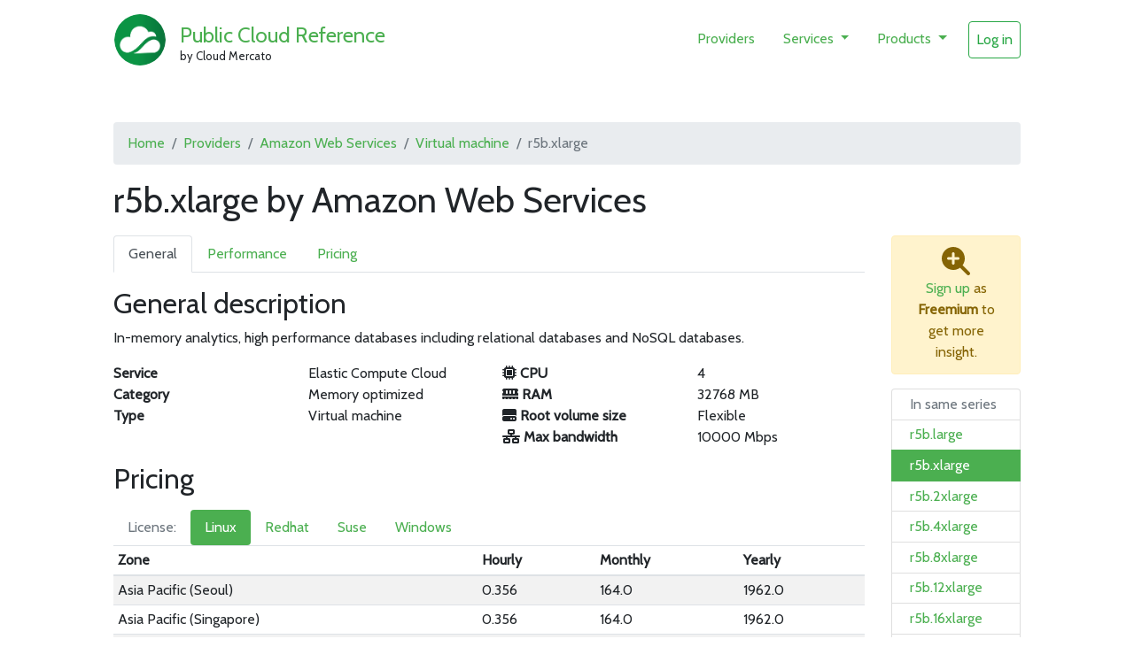

--- FILE ---
content_type: text/html; charset=utf-8
request_url: https://pcr.cloud-mercato.com/providers/aws/flavors/r5b.xlarge
body_size: 5903
content:


<!doctype html>
<html lang="en" class="h-100">
  <head>
    <meta charset="utf-8">
    <meta name="viewport" content="width=device-width, initial-scale=1, shrink-to-fit=no">
    <meta name="author" content="Cloud Mercato">
    <meta name="generator" content="Cloud Transparency Platform">
    <meta name="keywords" content="r5b.xlarge, Memory optimized">
    <meta name="robots" content="index, follow">
    <title>r5b.xlarge by Amazon Web Services - Public Cloud Reference</title>

    <meta property="og:title" content="r5b.xlarge by Amazon Web Services - Cloud Mercato">
    
    <meta property="og:description" content="Description of r5b.xlarge by Cloud Mercato">
    
    <meta property="og:url" content="http://pcr.cloud-mercato.com/providers/aws/flavors/r5b.xlarge">
    <link rel="canonical" href="https://pcr.cloud-mercato.com/providers/aws/flavors/r5b.xlarge">
    <meta property="og:type" content="website"/>
    <meta property="og:site_name" content="Public Cloud Reference">
    

    <meta name="twitter:card" content="summary">
    <meta property="twitter:title" content="r5b.xlarge by Amazon Web Services - Cloud Mercato">
    <meta name="twitter:site" content="@cloudmercato">
    
    <meta property="twitter:description" content="Description of r5b.xlarge by Cloud Mercato">
    
    <meta name="twitter:creator" content="@cloudmercato">
    

    
    <meta name="description" content="Public Cloud Reference" />
    <meta name="keywords" content="cloud, performance, price, green" />
    


    <link rel="pingback" href="/xmlrpc/" />
    <link rel="home" href="/" />


    
    <link href="/static/css/bootstrap.min.css" rel="stylesheet">
    <link href="/static/css/fontawesome.css" rel="stylesheet">
    <link href="/static/css/select2.min.css" rel="stylesheet">
    <link href="/static/css/bootstrap-datepicker3.min.css" rel="stylesheet">
    <link href="/static/css/cm.css" rel="stylesheet">
    <link href="/static/css/cm_v2.css" rel="stylesheet">
    
    
    <script src="/static/js/fontawesome.js"></script>
    

    
    
<link rel="stylesheet" type="text/css" rel="stylesheet" href="/static/css/pcr.css"/>


    
<link rel="apple-touch-icon-precomposed" href="/static/favicon-152.png">

<meta name="msapplication-TileColor" content="#FFFFFF">
<meta name="msapplication-TileImage" content="/static/favicon-144.png">

<meta name="application-name" content="Name">
<meta name="msapplication-tooltip" content="Tooltip">
<meta name="msapplication-config" content="/static/ieconfig.xml">

<link rel="icon" href="/static/favicon-32.png" sizes="32x32">
<link rel="icon" href="/static/favicon-57.png" sizes="57x57">
<link rel="icon" href="/static/favicon-76.png" sizes="76x76">
<link rel="icon" href="/static/favicon-96.png" sizes="96x96">
<link rel="icon" href="/static/favicon-120.png" sizes="120x120">
<link rel="icon" href="/static/favicon-128.png" sizes="128x128">
<link rel="icon" href="/static/favicon-144.png" sizes="144x144">
<link rel="icon" href="/static/favicon-152.png" sizes="152x152">
<link rel="icon" href="/static/favicon-180.png" sizes="180x180">
<link rel="icon" href="/static/favicon-195.png" sizes="195x195">
<link rel="icon" href="/static/favicon-228.png" sizes="228x228">
<link rel="icon" href="/static/smalltile.png" sizes="128x128">
<link rel="icon" href="/static/mediumtile.png" sizes="270x270">
<link rel="icon" href="/static/widetile.png" sizes="558x270">
<link rel="icon" href="/static/largetile.png" sizes="558x558">
<link rel="shortcut icon" sizes="196x196" href="/static/favicon-196.png">
<!--[if IE]><link rel="shortcut icon" type="image/x-icon" href="/static/favicon.ico"/><![endif]-->

  </head>

  <body class="h-100 gradient default right-sidebar ">
    <header>
      <nav class="navbar navbar-expand-md bg-light d-flex">
        <div class="container-fluid">
          <a id="brand" class="text-muted" href="/">
            <img src="/static/img/logo.png">
          </a>
          <div class="flex-grow-1">
	    
<a class="navbar-brand" href="/">Public Cloud Reference</a>
<span class="brand-by">by Cloud Mercato</span>

          </div>
	  
    <div class="" id="navbarCollapse">
      <ul class="navbar-nav">
        <li class="nav-item pl-3"><a class="nav-link" href="/providers">Providers</a></li>

        <li class="nav-item dropdown pl-3">
          <a class="nav-link dropdown-toggle" href="#" id="navbarDropdownMenuLink" role="button" data-toggle="dropdown" aria-haspopup="true" aria-expanded="false">
            Services
          </a>
          <div class="dropdown-menu" aria-labelledby="navbarDropdownMenuLink">
            <a class="dropdown-item" href="/providers/compute-service/">Compute</a>
            <a class="dropdown-item" href="/providers/object-storage/">Object Storage</a>
          </div>
        </li>

        <li class="nav-item dropdown pl-3">
          <a class="nav-link dropdown-toggle" href="#" id="navbarDropdownMenuLink" role="button" data-toggle="dropdown" aria-haspopup="true" aria-expanded="false">
            Products
          </a>
          <div class="dropdown-menu" aria-labelledby="navbarDropdownMenuLink">
            <div class="dropdown-item text-muted text-upper">Compute</div>
            <a class="dropdown-item" href="/providers/virtual-machines">Virtual Machines</a>
            <a class="dropdown-item" href="/providers/bare-metals">Bare Metals</a>
            <div class="dropdown-divider"></div>
            <div class="dropdown-item text-muted text-upper">Storage</div>
            <a class="dropdown-item" href="/providers/volumes">Volumes</a>
          </div>
        </li>

        
	<li class="nav-itemi pl-3"><a class="nav-link btn btn-outline-success" href="https://auth.cloud-mercato.com/login/?next=http://pcr.cloud-mercato.com/providers/aws/flavors/r5b.xlarge">Log in</a></li>
        
      </ul>
    </div>

        </div>
      </nav>
    </header>

    <main role="main" class="flex-shrink-0">
      <div class="container-fluid py-5">
          
<nav aria-label="breadcrumb">
  <ol class="breadcrumb">
      <li class="breadcrumb-item" aria-current="page"><a href="/">Home</a></li>
      <li class="breadcrumb-item" aria-current="page"><a href="/providers">Providers</a></li>
      <li class="breadcrumb-item" aria-current="page"><a href="/providers/aws">Amazon Web Services</a></li>
      <li class="breadcrumb-item" aria-current="page"><a href="/providers/virtual-machines?provider=aws">Virtual machine</a></li>
      <li class="breadcrumb-item active" aria-current="page">r5b.xlarge</li>
  </ol>
</nav>
<h1>r5b.xlarge by Amazon Web Services</h1>

<p></p>




<div class="row">
    <div class="col-md-10">
        <div class="row">

            <div class="col-md-12" data-nosnippet>
                <ul class="nav nav-tabs">
                  <li class="nav-item">
                      <a class="nav-link active" href="/providers/aws/flavors/r5b.xlarge">General</a>
                  </li>
                  <li class="nav-item">
                      <a class="nav-link" href="/providers/aws/flavors/r5b.xlarge/performance">Performance</a>
                  </li>
                  <li class="nav-item">
                      <a class="nav-link" href="/providers/aws/flavors/r5b.xlarge/pricing">Pricing</a>
                  </li>
                </ul>
            </div>

            <div class="col-md-12 py-3">
                <div class="row">
                
    
    
    <div class="col-sm-12">
        <h2>General description</h2>
        
        <p>In-memory analytics, high performance databases including relational databases and NoSQL databases.</p>
        
    </div>

    <div class="col-sm-6">
        <div class="row">
            
            <div class="col-sm-6 font-weight-bold">Service</div>
            <div class="col-sm-6">Elastic Compute Cloud</div>
            

            <div class="col-sm-6 font-weight-bold">Category</div>
            <div class="col-sm-6">Memory optimized</div>

            <div class="col-sm-6 font-weight-bold">Type</div>
            <div class="col-sm-6">Virtual machine</div>
        </div>
    </div>

    <div class="col-sm-6">
        <div class="row">
            <div class="col-sm-6 font-weight-bold"><i class="fa-solid fa-microchip"></i> CPU</div>
            <div class="col-sm-6">4</div>

            <div class="col-sm-6 font-weight-bold"><i class="fas fa-memory"></i> RAM</div>
            <div class="col-sm-6">32768 MB</div>

            

            <div class="col-sm-6 font-weight-bold"><i class="fas fa-hdd"></i> Root volume size</div>
            <div class="col-sm-6">
                Flexible
                
                
            </div>

            

            
            
            <div class="col-sm-6 font-weight-bold"><i class="fas fa-network-wired"></i> Max bandwidth</div>
            <div class="col-sm-6">10000 Mbps</div>
            
            
        </div>
    </div>

    
    <div class="col-sm-12 py-3">
        <h2 class="pb-2">Pricing</h2>
        
            
            <ul class="nav nav-pills nav-dyn">
              <li class="nav-item">
                  <a class="nav-link disabled" href="#">License:</a>
              </li>
              
              <li class="nav-item">
                  <a class="nav-link active" href="#price-linux" id="price-linux-tab">Linux</a>
              </li>
              
              <li class="nav-item">
                  <a class="nav-link" href="#price-redhat" id="price-redhat-tab">Redhat</a>
              </li>
              
              <li class="nav-item">
                  <a class="nav-link" href="#price-suse" id="price-suse-tab">Suse</a>
              </li>
              
              <li class="nav-item">
                  <a class="nav-link" href="#price-windows" id="price-windows-tab">Windows</a>
              </li>
              
            </ul>
            
            <div class="tab-content">
            
            <div class="tab-pane fade show active" id="price-linux" role="tabpanel" aria-labelledby="price-linux-tab">
                


<div class="table-container">
    
        <table class="table table-striped table-sm no-wrap">
            
            
                <thead >
                    <tr>
                    
                        <th >
                            
                                Zone
                            
                        </th>
                    
                        <th >
                            
                                Hourly
                            
                        </th>
                    
                        <th >
                            
                                Monthly
                            
                        </th>
                    
                        <th >
                            
                                Yearly
                            
                        </th>
                    
                    </tr>
                </thead>
            
            
            
                <tbody >
                
                    
                    <tr class="even">
                        
                            <td >Asia Pacific (Seoul)</td>
                        
                            <td >0.356</td>
                        
                            <td >164.0</td>
                        
                            <td >1962.0</td>
                        
                    </tr>
                    
                
                    
                    <tr class="odd">
                        
                            <td >Asia Pacific (Singapore)</td>
                        
                            <td >0.356</td>
                        
                            <td >164.0</td>
                        
                            <td >1962.0</td>
                        
                    </tr>
                    
                
                    
                    <tr class="even">
                        
                            <td >EU (Frankfurt)</td>
                        
                            <td >0.356</td>
                        
                            <td >164.0</td>
                        
                            <td >1962.0</td>
                        
                    </tr>
                    
                
                    
                    <tr class="odd">
                        
                            <td >EU (Ireland)</td>
                        
                            <td >0.334</td>
                        
                            <td >153.0</td>
                        
                            <td >1840.0</td>
                        
                    </tr>
                    
                
                    
                    <tr class="even">
                        
                            <td >EU (London)</td>
                        
                            <td >0.350</td>
                        
                            <td >162.0</td>
                        
                            <td >1945.0</td>
                        
                    </tr>
                    
                
                    
                    <tr class="odd">
                        
                            <td >EU (Milan)</td>
                        
                            <td >0.350</td>
                        
                            <td >161.0</td>
                        
                            <td >1936.0</td>
                        
                    </tr>
                    
                
                    
                    <tr class="even">
                        
                            <td >EU (Stockholm)</td>
                        
                            <td >0.316</td>
                        
                            <td >145.0</td>
                        
                            <td >1743.0</td>
                        
                    </tr>
                    
                
                    
                    <tr class="odd">
                        
                            <td >Canada (Central)</td>
                        
                            <td >0.326</td>
                        
                            <td >150.0</td>
                        
                            <td >1805.0</td>
                        
                    </tr>
                    
                
                    
                    <tr class="even">
                        
                            <td >US East (N. Virginia)</td>
                        
                            <td >0.298</td>
                        
                            <td >137.0</td>
                        
                            <td >1647.0</td>
                        
                    </tr>
                    
                
                    
                    <tr class="odd">
                        
                            <td >US East (Ohio)</td>
                        
                            <td >0.298</td>
                        
                            <td >137.0</td>
                        
                            <td >1647.0</td>
                        
                    </tr>
                    
                
                </tbody>
            
            
            
            
        </table>
    

    
    

</div>


            </div>
            
            <div class="tab-pane fade" id="price-redhat" role="tabpanel" aria-labelledby="price-redhat-tab">
                


<div class="table-container">
    
        <table class="table table-striped table-sm no-wrap">
            
            
                <thead >
                    <tr>
                    
                        <th >
                            
                                Zone
                            
                        </th>
                    
                        <th >
                            
                                Hourly
                            
                        </th>
                    
                        <th >
                            
                                Monthly
                            
                        </th>
                    
                        <th >
                            
                                Yearly
                            
                        </th>
                    
                    </tr>
                </thead>
            
            
            
                <tbody >
                
                    
                    <tr class="even">
                        
                            <td >Asia Pacific (Seoul)</td>
                        
                            <td >0.414</td>
                        
                            <td >206.0</td>
                        
                            <td >2470.0</td>
                        
                    </tr>
                    
                
                    
                    <tr class="odd">
                        
                            <td >Asia Pacific (Singapore)</td>
                        
                            <td >0.484</td>
                        
                            <td >257.0</td>
                        
                            <td >3084.0</td>
                        
                    </tr>
                    
                
                    
                    <tr class="even">
                        
                            <td >EU (Frankfurt)</td>
                        
                            <td >0.414</td>
                        
                            <td >206.0</td>
                        
                            <td >2470.0</td>
                        
                    </tr>
                    
                
                    
                    <tr class="odd">
                        
                            <td >EU (Ireland)</td>
                        
                            <td >0.462</td>
                        
                            <td >247.0</td>
                        
                            <td >2961.0</td>
                        
                    </tr>
                    
                
                    
                    <tr class="even">
                        
                            <td >EU (London)</td>
                        
                            <td >0.478</td>
                        
                            <td >255.0</td>
                        
                            <td >3057.0</td>
                        
                    </tr>
                    
                
                    
                    <tr class="odd">
                        
                            <td >EU (Milan)</td>
                        
                            <td >0.408</td>
                        
                            <td >203.0</td>
                        
                            <td >2435.0</td>
                        
                    </tr>
                    
                
                    
                    <tr class="even">
                        
                            <td >EU (Stockholm)</td>
                        
                            <td >0.373</td>
                        
                            <td >188.0</td>
                        
                            <td >2251.0</td>
                        
                    </tr>
                    
                
                    
                    <tr class="odd">
                        
                            <td >Canada (Central)</td>
                        
                            <td >0.384</td>
                        
                            <td >192.0</td>
                        
                            <td >2304.0</td>
                        
                    </tr>
                    
                
                    
                    <tr class="even">
                        
                            <td >US East (N. Virginia)</td>
                        
                            <td >0.356</td>
                        
                            <td >179.0</td>
                        
                            <td >2146.0</td>
                        
                    </tr>
                    
                
                    
                    <tr class="odd">
                        
                            <td >US East (Ohio)</td>
                        
                            <td >0.426</td>
                        
                            <td >230.0</td>
                        
                            <td >2759.0</td>
                        
                    </tr>
                    
                
                </tbody>
            
            
            
            
        </table>
    

    
    

</div>


            </div>
            
            <div class="tab-pane fade" id="price-suse" role="tabpanel" aria-labelledby="price-suse-tab">
                


<div class="table-container">
    
        <table class="table table-striped table-sm no-wrap">
            
            
                <thead >
                    <tr>
                    
                        <th >
                            
                                Zone
                            
                        </th>
                    
                        <th >
                            
                                Hourly
                            
                        </th>
                    
                        <th >
                            
                                Monthly
                            
                        </th>
                    
                        <th >
                            
                                Yearly
                            
                        </th>
                    
                    </tr>
                </thead>
            
            
            
                <tbody >
                
                    
                    <tr class="even">
                        
                            <td >Asia Pacific (Seoul)</td>
                        
                            <td >0.412</td>
                        
                            <td >200.0</td>
                        
                            <td >2400.0</td>
                        
                    </tr>
                    
                
                    
                    <tr class="odd">
                        
                            <td >Asia Pacific (Singapore)</td>
                        
                            <td >0.412</td>
                        
                            <td >200.0</td>
                        
                            <td >2400.0</td>
                        
                    </tr>
                    
                
                    
                    <tr class="even">
                        
                            <td >EU (Frankfurt)</td>
                        
                            <td >0.412</td>
                        
                            <td >200.0</td>
                        
                            <td >2400.0</td>
                        
                    </tr>
                    
                
                    
                    <tr class="odd">
                        
                            <td >EU (Ireland)</td>
                        
                            <td >0.390</td>
                        
                            <td >190.0</td>
                        
                            <td >2278.0</td>
                        
                    </tr>
                    
                
                    
                    <tr class="even">
                        
                            <td >EU (London)</td>
                        
                            <td >0.406</td>
                        
                            <td >199.0</td>
                        
                            <td >2383.0</td>
                        
                    </tr>
                    
                
                    
                    <tr class="odd">
                        
                            <td >EU (Milan)</td>
                        
                            <td >0.406</td>
                        
                            <td >198.0</td>
                        
                            <td >2374.0</td>
                        
                    </tr>
                    
                
                    
                    <tr class="even">
                        
                            <td >EU (Stockholm)</td>
                        
                            <td >0.372</td>
                        
                            <td >182.0</td>
                        
                            <td >2181.0</td>
                        
                    </tr>
                    
                
                    
                    <tr class="odd">
                        
                            <td >Canada (Central)</td>
                        
                            <td >0.382</td>
                        
                            <td >187.0</td>
                        
                            <td >2243.0</td>
                        
                    </tr>
                    
                
                    
                    <tr class="even">
                        
                            <td >US East (N. Virginia)</td>
                        
                            <td >0.354</td>
                        
                            <td >174.0</td>
                        
                            <td >2085.0</td>
                        
                    </tr>
                    
                
                    
                    <tr class="odd">
                        
                            <td >US East (Ohio)</td>
                        
                            <td >0.354</td>
                        
                            <td >174.0</td>
                        
                            <td >2085.0</td>
                        
                    </tr>
                    
                
                </tbody>
            
            
            
            
        </table>
    

    
    

</div>


            </div>
            
            <div class="tab-pane fade" id="price-windows" role="tabpanel" aria-labelledby="price-windows-tab">
                


<div class="table-container">
    
        <table class="table table-striped table-sm no-wrap">
            
            
                <thead >
                    <tr>
                    
                        <th >
                            
                                Zone
                            
                        </th>
                    
                        <th >
                            
                                Hourly
                            
                        </th>
                    
                        <th >
                            
                                Monthly
                            
                        </th>
                    
                        <th >
                            
                                Yearly
                            
                        </th>
                    
                    </tr>
                </thead>
            
            
            
                <tbody >
                
                    
                    <tr class="even">
                        
                            <td >Asia Pacific (Seoul)</td>
                        
                            <td >0.540</td>
                        
                            <td >298.0</td>
                        
                            <td >3574.0</td>
                        
                    </tr>
                    
                
                    
                    <tr class="odd">
                        
                            <td >Asia Pacific (Singapore)</td>
                        
                            <td >0.356</td>
                        
                            <td >298.0</td>
                        
                            <td >3574.0</td>
                        
                    </tr>
                    
                
                    
                    <tr class="even">
                        
                            <td >EU (Frankfurt)</td>
                        
                            <td >0.356</td>
                        
                            <td >298.0</td>
                        
                            <td >3574.0</td>
                        
                    </tr>
                    
                
                    
                    <tr class="odd">
                        
                            <td >EU (Ireland)</td>
                        
                            <td >0.518</td>
                        
                            <td >288.0</td>
                        
                            <td >3451.0</td>
                        
                    </tr>
                    
                
                    
                    <tr class="even">
                        
                            <td >EU (London)</td>
                        
                            <td >0.350</td>
                        
                            <td >296.0</td>
                        
                            <td >3557.0</td>
                        
                    </tr>
                    
                
                    
                    <tr class="odd">
                        
                            <td >EU (Milan)</td>
                        
                            <td >0.534</td>
                        
                            <td >296.0</td>
                        
                            <td >3548.0</td>
                        
                    </tr>
                    
                
                    
                    <tr class="even">
                        
                            <td >EU (Stockholm)</td>
                        
                            <td >0.316</td>
                        
                            <td >280.0</td>
                        
                            <td >3355.0</td>
                        
                    </tr>
                    
                
                    
                    <tr class="odd">
                        
                            <td >Canada (Central)</td>
                        
                            <td >0.326</td>
                        
                            <td >285.0</td>
                        
                            <td >3416.0</td>
                        
                    </tr>
                    
                
                    
                    <tr class="even">
                        
                            <td >US East (N. Virginia)</td>
                        
                            <td >0.482</td>
                        
                            <td >272.0</td>
                        
                            <td >3259.0</td>
                        
                    </tr>
                    
                
                    
                    <tr class="odd">
                        
                            <td >US East (Ohio)</td>
                        
                            <td >0.482</td>
                        
                            <td >272.0</td>
                        
                            <td >3259.0</td>
                        
                    </tr>
                    
                
                </tbody>
            
            
            
            
        </table>
    

    
    

</div>


            </div>
            
            </div>
            <p>
              <small>Pricing in USD.</small>
              <small>Monthly is calculated from "hourly" .</small>
              <small>Yearly is calculated from "Yearly no upfront" .</small>
            </p>
        
    </div>
    

    
        <div class="col-sm-12 py-1">
            <h2>CPU specification(s)</h2>
            
                <div class="row">
                
                    <div class="col-md-6">
                        <div class="row">
                            <div class="col-sm-3"><img src="/static/img/cpu-logos/intel-xeon-platinium.png" width="100%" alt="Intel(R) Xeon(R) Platinum 8259CL CPU @ 2.50GHz's logo"></div>
                            <div class="col-sm-9">
                                <h4>Intel(R) Xeon(R) Platinum 8259CL CPU @ 2.50GHz</h4>
                            </div>
                        </div>
                        <div class="row">
                            <div class="col-sm-3 font-weight-bold">Frequency</div>
                            <div class="col-sm-9">
				    
				    2499.992-3401.12 MHz
				    
			    </div>

                            <div class="col-sm-3 font-weight-bold">
                                Cache(s)
                                <i class="fas fa-info-circle fa-xs text-muted" data-toggle="popover" data-trigger="hover" data-content="L1d / L1i / L2 / L3"></i>
                            </div>
                            <div class="col-sm-9">32.8 kB / 32.8 kB / 1.0 MB / 37.5 MB</div>

                            <div class="col-sm-3 font-weight-bold">Hypervisor</div>
                            <div class="col-sm-9">KVM</div>

                            <div class="col-sm-3 font-weight-bold">
                                Topology
                                <i class="fas fa-info-circle fa-xs text-muted" data-toggle="popover" data-trigger="hover" data-content="Socket / Core / Thread / CPU"></i>
                            </div>
			    <div class="col-sm-9">1 / 2 / 2 / 4</div>
                        </div>
                    </div>
                
                </div>
            
        </div>
    

        

                </div>
            </div>
	</div>
    </div>

    <div class="col-md-2" data-nosnippet>
        
        <div class="alert alert-warning">
            <p class="text-center m-0">
              <i class="fa fa-search-plus fa-2x"></i>
              <br>
              <a href="https://auth.cloud-mercato.com/signup/">Sign up</a> as <b>Freemium</b> to get more insight.
            </p>
        </div>
        
        
	<ul class="list-group flavor-list">
	    <li class="list-group-item list-group-item-action disabled">In same series</li>
            
	    <li class="list-group-item list-group-item-action">
		<a href="/providers/aws/flavors/r5b.large">r5b.large</a>
	    </li>
	    
	    <li class="list-group-item list-group-item-action active">
		<a href="/providers/aws/flavors/r5b.xlarge">r5b.xlarge</a>
	    </li>
	    
	    <li class="list-group-item list-group-item-action">
		<a href="/providers/aws/flavors/r5b.2xlarge">r5b.2xlarge</a>
	    </li>
	    
	    <li class="list-group-item list-group-item-action">
		<a href="/providers/aws/flavors/r5b.4xlarge">r5b.4xlarge</a>
	    </li>
	    
	    <li class="list-group-item list-group-item-action">
		<a href="/providers/aws/flavors/r5b.8xlarge">r5b.8xlarge</a>
	    </li>
	    
	    <li class="list-group-item list-group-item-action">
		<a href="/providers/aws/flavors/r5b.12xlarge">r5b.12xlarge</a>
	    </li>
	    
	    <li class="list-group-item list-group-item-action">
		<a href="/providers/aws/flavors/r5b.16xlarge">r5b.16xlarge</a>
	    </li>
	    
	    <li class="list-group-item list-group-item-action">
		<a href="/providers/aws/flavors/r5b.24xlarge">r5b.24xlarge</a>
	    </li>
	    
	    <li class="list-group-item list-group-item-action">
		<a href="/providers/aws/flavors/r5b.metal">r5b.metal</a>
	    </li>
	    
	</ul>
        

        
    </div>
</div>

      </div>
    </main>
  </body>
  <footer class="footer mt-auto py-3">
    <div class="container-fluid">
        <hr>
      <div class="row">
        <div class="col-sm-4"> 
          <div class="text-md-left text-center">
            <p>© 2026 Cloud Mercato</p>
            <ul>
                <li class="text-upper">Cloud Transparency Platform</li>
		 
		<li>
		  <a href="https://www.cloud-mercato.com">Home</a>
		  <!--
		  
		  -->
		</li>
		 
		<li>
		  <a href="https://pcr.cloud-mercato.com">Public Cloud Reference</a>
		  <!--
		  
		  -->
		</li>
		 
		<li>
		  <a href="https://projector.cloud-mercato.com">Projector</a>
		  <!--
		  
		  -->
		</li>
		 
		<li>
		  <a href="https://p2p.cloud-mercato.com">Price/Performance Portal</a>
		  <!--
		  
		  <span class="badge badge-secondary">Premium</span>
		  
		  -->
		</li>
		 
		<li>
		  <a href="https://dochub.cloud-mercato.com">DocHub</a>
		  <!--
		  
		  -->
		</li>
		 
		<li>
		  <a href="https://blog.cloud-mercato.com">Blog</a>
		  <!--
		  
		  -->
		</li>
		 
		<li>
		  <a href="https://graphql.cloud-mercato.com">GraphQL API</a>
		  <!--
		  
		  <span class="badge badge-secondary">Premium</span>
		  
		  -->
		</li>
		 
		<li>
		  <a href="https://survey.cloud-mercato.com">Survey</a>
		  <!--
		  
		  -->
		</li>
		 
		<li>
		  <a href="https://news.cloud-mercato.com">NewsBoard</a>
		  <!--
		  
		  -->
		</li>
		 
		<li>
		  <a href="https://observer.cloud-mercato.com">Observer (beta)</a>
		  <!--
		  
		  -->
		</li>
		
            </ul>
          </div>
        </div>
        <div class="col-sm-4"> 
        </div>
        <div class="col-sm-4"> 
            <div class="text-md-right text-center">
            <p class="scroll-to" data-scroll-to-target="body"><a href="#">Back to top</a></p>
              <ul>
              <li class="text-upper"><b>Contact</b></li>
              <li><a href="mailto:contact@cloud-mercato.com">contact@cloud-mercato.com</a></li>
              <li class="text-upper pt-2"><b>Follow us</b></li>
              <li><a href="https://twitter.com/cloudmercato"><i class="mdi mdi-twitter"></i> Our Tweetbot</a></li>
              <li><a href="https://www.linkedin.com/company/38149327/"><i class="mdi mdi-linkedin"></i> Linkedin</a></li>
              </ul>
            </div>
        </div>
      </div>
    </div>
  </footer>

  
  <script src="/static/js/jquery.min.js"></script>
  <script src="/static/js/select2.min.js"></script>
  <script src="/static/js/select2_theme.js"></script>
  <script src="/static/js/popper.min.js"></script>
  <script src="/static/js/bootstrap.min.js"></script>
  
  <script src="/static/hc/highstock.js"></script>
  <script src="/static/hc/highcharts-more.js"></script>
  <script src="/static/hc/timeline.js"></script>
  <script src="/static/hc/annotations.js"></script>
  <script src="/static/hc/heatmap.js"></script>
  <script src="/static/hc/networkgraph.js"></script>

  <script src="/static/js/cb_highcharts.js"></script>
  <script src="/static/js/cm.js"></script>
  
  <script src="https://unpkg.com/konva@7.2.5/konva.min.js"></script>
  <script src="/static/js/cm_canvas.js"></script>
  
  <script src="/static/js/bootstrap-datepicker.min.js"></script>
  <script src="//d3js.org/d3.v3.min.js"></script>
  <script src="//cdnjs.cloudflare.com/ajax/libs/topojson/1.6.9/topojson.min.js"></script>
  <script src="//datamaps.github.io/scripts/0.5.8/datamaps.all.js"></script>
  <script src="/static/js/maps.js"></script>
  

  
<script src="/static/js/pcr.js"></script>

  
</html>


--- FILE ---
content_type: application/javascript; charset=utf-8
request_url: https://pcr.cloud-mercato.com/static/hc/networkgraph.js
body_size: 25275
content:
/*
 Highcharts JS v10.1.0 (2022-04-29)

 Force directed graph module

 (c) 2010-2021 Torstein Honsi

 License: www.highcharts.com/license
*/
(function(e){"object"===typeof module&&module.exports?(e["default"]=e,module.exports=e):"function"===typeof define&&define.amd?define("highcharts/modules/networkgraph",["highcharts"],function(k){e(k);e.Highcharts=k;return e}):e("undefined"!==typeof Highcharts?Highcharts:void 0)})(function(e){function k(e,b,a,g){e.hasOwnProperty(b)||(e[b]=g.apply(null,a),"function"===typeof CustomEvent&&window.dispatchEvent(new CustomEvent("HighchartsModuleLoaded",{detail:{path:b,module:e[b]}})))}e=e?e._modules:{};
k(e,"Series/NodesComposition.js",[e["Core/Series/Point.js"],e["Core/Series/Series.js"],e["Core/Utilities.js"]],function(e,b,a){var g=a.defined,d=a.extend,h=a.find,v=a.merge,l=a.pick,x;(function(a){function c(){this.data=[].concat(this.points||[],this.nodes);return b.prototype.destroy.apply(this,arguments)}function q(){this.nodes&&(this.nodes.forEach(function(c){c.destroy()}),this.nodes.length=0);b.prototype.setData.apply(this,arguments)}function u(c){var f=arguments,b=this.isNode?this.linksTo.concat(this.linksFrom):
[this.fromNode,this.toNode];"select"!==c&&b.forEach(function(c){c&&c.series&&(e.prototype.setState.apply(c,f),c.isNode||(c.fromNode.graphic&&e.prototype.setState.apply(c.fromNode,f),c.toNode&&c.toNode.graphic&&e.prototype.setState.apply(c.toNode,f)))});e.prototype.setState.apply(this,f)}function r(c,b,d,a){var f=this,g=this.series.options.nodes,m=this.series.options.data,w=m&&m.length||0,q=m&&m[this.index];e.prototype.update.call(this,c,this.isNode?!1:b,d,a);this.isNode&&(c=(g||[]).reduce(function(c,
b,a){return f.id===b.id?a:c},-1),a=v(g&&g[c]||{},m&&m[this.index]||{}),m&&(q?m[this.index]=q:m.length=w),g?0<=c?g[c]=a:g.push(a):this.series.options.nodes=[a],l(b,!0)&&this.series.chart.redraw(d))}var n=[];a.compose=function(f,b){-1===n.indexOf(f)&&(n.push(f),f=f.prototype,f.setNodeState=u,f.setState=u,f.update=r);-1===n.indexOf(b)&&(n.push(b),f=b.prototype,f.destroy=c,f.setData=q);return b};a.createNode=function(c){var b=this.pointClass,f=function(c,a){return h(c,function(c){return c.id===a})},a=
f(this.nodes,c);a||(f=this.options.nodes&&f(this.options.nodes,c),a=(new b).init(this,d({className:"highcharts-node",isNode:!0,id:c,y:1},f)),a.linksTo=[],a.linksFrom=[],a.getSum=function(){var c=0,f=0;a.linksTo.forEach(function(a){c+=a.weight});a.linksFrom.forEach(function(c){f+=c.weight});return Math.max(c,f)},a.offset=function(c,f){for(var b=0,d=0;d<a[f].length;d++){if(a[f][d]===c)return b;b+=a[f][d].weight}},a.hasShape=function(){var c=0;a.linksTo.forEach(function(a){a.outgoing&&c++});return!a.linksTo.length||
c!==a.linksTo.length},a.index=this.nodes.push(a)-1);a.formatPrefix="node";a.name=a.name||a.options.id||"";a.mass=l(a.options.mass,a.options.marker&&a.options.marker.radius,this.options.marker&&this.options.marker.radius,4);return a};a.destroy=c;a.generatePoints=function(){var c=this.chart,a={};b.prototype.generatePoints.call(this);this.nodes||(this.nodes=[]);this.colorCounter=0;this.nodes.forEach(function(c){c.linksFrom.length=0;c.linksTo.length=0;c.level=c.options.level});this.points.forEach(function(f){g(f.from)&&
(a[f.from]||(a[f.from]=this.createNode(f.from)),a[f.from].linksFrom.push(f),f.fromNode=a[f.from],c.styledMode?f.colorIndex=l(f.options.colorIndex,a[f.from].colorIndex):f.color=f.options.color||a[f.from].color);g(f.to)&&(a[f.to]||(a[f.to]=this.createNode(f.to)),a[f.to].linksTo.push(f),f.toNode=a[f.to]);f.name=f.name||f.id},this);this.nodeLookup=a};a.setNodeState=u;a.updateNode=r})(x||(x={}));return x});k(e,"Series/Networkgraph/Integrations.js",[e["Core/Globals.js"]],function(e){e.networkgraphIntegrations=
{verlet:{attractiveForceFunction:function(b,a){return(a-b)/b},repulsiveForceFunction:function(b,a){return(a-b)/b*(a>b?1:0)},barycenter:function(){var b=this.options.gravitationalConstant,a=this.barycenter.xFactor,g=this.barycenter.yFactor;a=(a-(this.box.left+this.box.width)/2)*b;g=(g-(this.box.top+this.box.height)/2)*b;this.nodes.forEach(function(b){b.fixedPosition||(b.plotX-=a/b.mass/b.degree,b.plotY-=g/b.mass/b.degree)})},repulsive:function(b,a,g){a=a*this.diffTemperature/b.mass/b.degree;b.fixedPosition||
(b.plotX+=g.x*a,b.plotY+=g.y*a)},attractive:function(b,a,g){var d=b.getMass(),h=-g.x*a*this.diffTemperature;a=-g.y*a*this.diffTemperature;b.fromNode.fixedPosition||(b.fromNode.plotX-=h*d.fromNode/b.fromNode.degree,b.fromNode.plotY-=a*d.fromNode/b.fromNode.degree);b.toNode.fixedPosition||(b.toNode.plotX+=h*d.toNode/b.toNode.degree,b.toNode.plotY+=a*d.toNode/b.toNode.degree)},integrate:function(b,a){var g=-b.options.friction,d=b.options.maxSpeed,h=(a.plotX+a.dispX-a.prevX)*g;g*=a.plotY+a.dispY-a.prevY;
var e=Math.abs,l=e(h)/(h||1);e=e(g)/(g||1);h=l*Math.min(d,Math.abs(h));g=e*Math.min(d,Math.abs(g));a.prevX=a.plotX+a.dispX;a.prevY=a.plotY+a.dispY;a.plotX+=h;a.plotY+=g;a.temperature=b.vectorLength({x:h,y:g})},getK:function(b){return Math.pow(b.box.width*b.box.height/b.nodes.length,.5)}},euler:{attractiveForceFunction:function(b,a){return b*b/a},repulsiveForceFunction:function(b,a){return a*a/b},barycenter:function(){var b=this.options.gravitationalConstant,a=this.barycenter.xFactor,g=this.barycenter.yFactor;
this.nodes.forEach(function(d){if(!d.fixedPosition){var h=d.getDegree();h*=1+h/2;d.dispX+=(a-d.plotX)*b*h/d.degree;d.dispY+=(g-d.plotY)*b*h/d.degree}})},repulsive:function(b,a,g,d){b.dispX+=g.x/d*a/b.degree;b.dispY+=g.y/d*a/b.degree},attractive:function(b,a,g,d){var h=b.getMass(),e=g.x/d*a;a*=g.y/d;b.fromNode.fixedPosition||(b.fromNode.dispX-=e*h.fromNode/b.fromNode.degree,b.fromNode.dispY-=a*h.fromNode/b.fromNode.degree);b.toNode.fixedPosition||(b.toNode.dispX+=e*h.toNode/b.toNode.degree,b.toNode.dispY+=
a*h.toNode/b.toNode.degree)},integrate:function(b,a){a.dispX+=a.dispX*b.options.friction;a.dispY+=a.dispY*b.options.friction;var g=a.temperature=b.vectorLength({x:a.dispX,y:a.dispY});0!==g&&(a.plotX+=a.dispX/g*Math.min(Math.abs(a.dispX),b.temperature),a.plotY+=a.dispY/g*Math.min(Math.abs(a.dispY),b.temperature))},getK:function(b){return Math.pow(b.box.width*b.box.height/b.nodes.length,.3)}}}});k(e,"Series/Networkgraph/QuadTree.js",[e["Core/Globals.js"],e["Core/Utilities.js"]],function(e,b){b=b.extend;
var a=e.QuadTreeNode=function(a){this.box=a;this.boxSize=Math.min(a.width,a.height);this.nodes=[];this.body=this.isInternal=!1;this.isEmpty=!0};b(a.prototype,{insert:function(b,d){this.isInternal?this.nodes[this.getBoxPosition(b)].insert(b,d-1):(this.isEmpty=!1,this.body?d?(this.isInternal=!0,this.divideBox(),!0!==this.body&&(this.nodes[this.getBoxPosition(this.body)].insert(this.body,d-1),this.body=!0),this.nodes[this.getBoxPosition(b)].insert(b,d-1)):(d=new a({top:b.plotX,left:b.plotY,width:.1,
height:.1}),d.body=b,d.isInternal=!1,this.nodes.push(d)):(this.isInternal=!1,this.body=b))},updateMassAndCenter:function(){var a=0,b=0,h=0;this.isInternal?(this.nodes.forEach(function(d){d.isEmpty||(a+=d.mass,b+=d.plotX*d.mass,h+=d.plotY*d.mass)}),b/=a,h/=a):this.body&&(a=this.body.mass,b=this.body.plotX,h=this.body.plotY);this.mass=a;this.plotX=b;this.plotY=h},divideBox:function(){var b=this.box.width/2,d=this.box.height/2;this.nodes[0]=new a({left:this.box.left,top:this.box.top,width:b,height:d});
this.nodes[1]=new a({left:this.box.left+b,top:this.box.top,width:b,height:d});this.nodes[2]=new a({left:this.box.left+b,top:this.box.top+d,width:b,height:d});this.nodes[3]=new a({left:this.box.left,top:this.box.top+d,width:b,height:d})},getBoxPosition:function(a){var b=a.plotY<this.box.top+this.box.height/2;return a.plotX<this.box.left+this.box.width/2?b?0:3:b?1:2}});e=e.QuadTree=function(b,d,h,e){this.box={left:b,top:d,width:h,height:e};this.maxDepth=25;this.root=new a(this.box,"0");this.root.isInternal=
!0;this.root.isRoot=!0;this.root.divideBox()};b(e.prototype,{insertNodes:function(a){a.forEach(function(a){this.root.insert(a,this.maxDepth)},this)},visitNodeRecursive:function(a,b,e){var d;a||(a=this.root);a===this.root&&b&&(d=b(a));!1!==d&&(a.nodes.forEach(function(a){if(a.isInternal){b&&(d=b(a));if(!1===d)return;this.visitNodeRecursive(a,b,e)}else a.body&&b&&b(a.body);e&&e(a)},this),a===this.root&&e&&e(a))},calculateMassAndCenter:function(){this.visitNodeRecursive(null,null,function(a){a.updateMassAndCenter()})}})});
k(e,"Series/Networkgraph/Layouts.js",[e["Core/Chart/Chart.js"],e["Core/Animation/AnimationUtilities.js"],e["Core/Globals.js"],e["Core/Utilities.js"]],function(e,b,a,g){var d=b.setAnimation;b=g.addEvent;var h=g.clamp,v=g.defined,l=g.extend,t=g.isFunction,p=g.pick;a.layouts={"reingold-fruchterman":function(){}};l(a.layouts["reingold-fruchterman"].prototype,{init:function(c){this.options=c;this.nodes=[];this.links=[];this.series=[];this.box={x:0,y:0,width:0,height:0};this.setInitialRendering(!0);this.integration=
a.networkgraphIntegrations[c.integration];this.enableSimulation=c.enableSimulation;this.attractiveForce=p(c.attractiveForce,this.integration.attractiveForceFunction);this.repulsiveForce=p(c.repulsiveForce,this.integration.repulsiveForceFunction);this.approximation=c.approximation},updateSimulation:function(a){this.enableSimulation=p(a,this.options.enableSimulation)},start:function(){var a=this.series,b=this.options;this.currentStep=0;this.forces=a[0]&&a[0].forces||[];this.chart=a[0]&&a[0].chart;this.initialRendering&&
(this.initPositions(),a.forEach(function(a){a.finishedAnimating=!0;a.render()}));this.setK();this.resetSimulation(b);this.enableSimulation&&this.step()},step:function(){var c=this,b=this.series;c.currentStep++;"barnes-hut"===c.approximation&&(c.createQuadTree(),c.quadTree.calculateMassAndCenter());c.forces.forEach(function(a){c[a+"Forces"](c.temperature)});c.applyLimits(c.temperature);c.temperature=c.coolDown(c.startTemperature,c.diffTemperature,c.currentStep);c.prevSystemTemperature=c.systemTemperature;
c.systemTemperature=c.getSystemTemperature();c.enableSimulation&&(b.forEach(function(a){a.chart&&a.render()}),c.maxIterations--&&isFinite(c.temperature)&&!c.isStable()?(c.simulation&&a.win.cancelAnimationFrame(c.simulation),c.simulation=a.win.requestAnimationFrame(function(){c.step()})):c.simulation=!1)},stop:function(){this.simulation&&a.win.cancelAnimationFrame(this.simulation)},setArea:function(a,b,d,e){this.box={left:a,top:b,width:d,height:e}},setK:function(){this.k=this.options.linkLength||this.integration.getK(this)},
addElementsToCollection:function(a,b){a.forEach(function(a){-1===b.indexOf(a)&&b.push(a)})},removeElementFromCollection:function(a,b){a=b.indexOf(a);-1!==a&&b.splice(a,1)},clear:function(){this.nodes.length=0;this.links.length=0;this.series.length=0;this.resetSimulation()},resetSimulation:function(){this.forcedStop=!1;this.systemTemperature=0;this.setMaxIterations();this.setTemperature();this.setDiffTemperature()},restartSimulation:function(){this.simulation?this.resetSimulation():(this.setInitialRendering(!1),
this.enableSimulation?this.start():this.setMaxIterations(1),this.chart&&this.chart.redraw(),this.setInitialRendering(!0))},setMaxIterations:function(a){this.maxIterations=p(a,this.options.maxIterations)},setTemperature:function(){this.temperature=this.startTemperature=Math.sqrt(this.nodes.length)},setDiffTemperature:function(){this.diffTemperature=this.startTemperature/(this.options.maxIterations+1)},setInitialRendering:function(a){this.initialRendering=a},createQuadTree:function(){this.quadTree=
new a.QuadTree(this.box.left,this.box.top,this.box.width,this.box.height);this.quadTree.insertNodes(this.nodes)},initPositions:function(){var a=this.options.initialPositions;t(a)?(a.call(this),this.nodes.forEach(function(a){v(a.prevX)||(a.prevX=a.plotX);v(a.prevY)||(a.prevY=a.plotY);a.dispX=0;a.dispY=0})):"circle"===a?this.setCircularPositions():this.setRandomPositions()},setCircularPositions:function(){function a(b){b.linksFrom.forEach(function(b){w[b.toNode.id]||(w[b.toNode.id]=!0,f.push(b.toNode),
a(b.toNode))})}var b=this.box,d=this.nodes,e=2*Math.PI/(d.length+1),g=d.filter(function(a){return 0===a.linksTo.length}),f=[],w={},m=this.options.initialPositionRadius;g.forEach(function(b){f.push(b);a(b)});f.length?d.forEach(function(a){-1===f.indexOf(a)&&f.push(a)}):f=d;f.forEach(function(a,c){a.plotX=a.prevX=p(a.plotX,b.width/2+m*Math.cos(c*e));a.plotY=a.prevY=p(a.plotY,b.height/2+m*Math.sin(c*e));a.dispX=0;a.dispY=0})},setRandomPositions:function(){function a(a){a=a*a/Math.PI;return a-=Math.floor(a)}
var b=this.box,d=this.nodes,e=d.length+1;d.forEach(function(c,f){c.plotX=c.prevX=p(c.plotX,b.width*a(f));c.plotY=c.prevY=p(c.plotY,b.height*a(e+f));c.dispX=0;c.dispY=0})},force:function(a){this.integration[a].apply(this,Array.prototype.slice.call(arguments,1))},barycenterForces:function(){this.getBarycenter();this.force("barycenter")},getBarycenter:function(){var a=0,b=0,d=0;this.nodes.forEach(function(c){b+=c.plotX*c.mass;d+=c.plotY*c.mass;a+=c.mass});return this.barycenter={x:b,y:d,xFactor:b/a,
yFactor:d/a}},barnesHutApproximation:function(a,b){var c=this.getDistXY(a,b),d=this.vectorLength(c);if(a!==b&&0!==d)if(b.isInternal)if(b.boxSize/d<this.options.theta&&0!==d){var e=this.repulsiveForce(d,this.k);this.force("repulsive",a,e*b.mass,c,d);var f=!1}else f=!0;else e=this.repulsiveForce(d,this.k),this.force("repulsive",a,e*b.mass,c,d);return f},repulsiveForces:function(){var a=this;"barnes-hut"===a.approximation?a.nodes.forEach(function(b){a.quadTree.visitNodeRecursive(null,function(c){return a.barnesHutApproximation(b,
c)})}):a.nodes.forEach(function(b){a.nodes.forEach(function(c){if(b!==c&&!b.fixedPosition){var d=a.getDistXY(b,c);var e=a.vectorLength(d);if(0!==e){var f=a.repulsiveForce(e,a.k);a.force("repulsive",b,f*c.mass,d,e)}}})})},attractiveForces:function(){var a=this,b,d,e;a.links.forEach(function(c){c.fromNode&&c.toNode&&(b=a.getDistXY(c.fromNode,c.toNode),d=a.vectorLength(b),0!==d&&(e=a.attractiveForce(d,a.k),a.force("attractive",c,e,b,d)))})},applyLimits:function(){var a=this;a.nodes.forEach(function(b){b.fixedPosition||
(a.integration.integrate(a,b),a.applyLimitBox(b,a.box),b.dispX=0,b.dispY=0)})},applyLimitBox:function(a,b){var c=a.radius;a.plotX=h(a.plotX,b.left+c,b.width-c);a.plotY=h(a.plotY,b.top+c,b.height-c)},coolDown:function(a,b,d){return a-b*d},isStable:function(){return.00001>Math.abs(this.systemTemperature-this.prevSystemTemperature)||0>=this.temperature},getSystemTemperature:function(){return this.nodes.reduce(function(a,b){return a+b.temperature},0)},vectorLength:function(a){return Math.sqrt(a.x*a.x+
a.y*a.y)},getDistR:function(a,b){a=this.getDistXY(a,b);return this.vectorLength(a)},getDistXY:function(a,b){var c=a.plotX-b.plotX;a=a.plotY-b.plotY;return{x:c,y:a,absX:Math.abs(c),absY:Math.abs(a)}}});b(e,"predraw",function(){this.graphLayoutsLookup&&this.graphLayoutsLookup.forEach(function(a){a.stop()})});b(e,"render",function(){function a(a){a.maxIterations--&&isFinite(a.temperature)&&!a.isStable()&&!a.enableSimulation&&(a.beforeStep&&a.beforeStep(),a.step(),e=!1,b=!0)}var b=!1;if(this.graphLayoutsLookup){d(!1,
this);for(this.graphLayoutsLookup.forEach(function(a){a.start()});!e;){var e=!0;this.graphLayoutsLookup.forEach(a)}b&&this.series.forEach(function(a){a&&a.layout&&a.render()})}});b(e,"beforePrint",function(){this.graphLayoutsLookup&&(this.graphLayoutsLookup.forEach(function(a){a.updateSimulation(!1)}),this.redraw())});b(e,"afterPrint",function(){this.graphLayoutsLookup&&this.graphLayoutsLookup.forEach(function(a){a.updateSimulation()});this.redraw()})});k(e,"Series/Networkgraph/DraggableNodes.js",
[e["Core/Chart/Chart.js"],e["Core/Globals.js"],e["Core/Utilities.js"]],function(e,b,a){var g=a.addEvent;b.dragNodesMixin={onMouseDown:function(a,b){b=this.chart.pointer.normalize(b);a.fixedPosition={chartX:b.chartX,chartY:b.chartY,plotX:a.plotX,plotY:a.plotY};a.inDragMode=!0},onMouseMove:function(a,b){if(a.fixedPosition&&a.inDragMode){var d=this.chart,e=d.pointer.normalize(b);b=a.fixedPosition.chartX-e.chartX;e=a.fixedPosition.chartY-e.chartY;var g=void 0,h=void 0,c=d.graphLayoutsLookup;if(5<Math.abs(b)||
5<Math.abs(e))g=a.fixedPosition.plotX-b,h=a.fixedPosition.plotY-e,d.isInsidePlot(g,h)&&(a.plotX=g,a.plotY=h,a.hasDragged=!0,this.redrawHalo(a),c.forEach(function(a){a.restartSimulation()}))}},onMouseUp:function(a,b){a.fixedPosition&&(a.hasDragged&&(this.layout.enableSimulation?this.layout.start():this.chart.redraw()),a.inDragMode=a.hasDragged=!1,this.options.fixedDraggable||delete a.fixedPosition)},redrawHalo:function(a){a&&this.halo&&this.halo.attr({d:a.haloPath(this.options.states.hover.halo.size)})}};
g(e,"load",function(){var a=this,b,e,l;a.container&&(b=g(a.container,"mousedown",function(b){var d=a.hoverPoint;d&&d.series&&d.series.hasDraggableNodes&&d.series.options.draggable&&(d.series.onMouseDown(d,b),e=g(a.container,"mousemove",function(a){return d&&d.series&&d.series.onMouseMove(d,a)}),l=g(a.container.ownerDocument,"mouseup",function(a){e();l();return d&&d.series&&d.series.onMouseUp(d,a)}))}));g(a,"destroy",function(){b()})})});k(e,"Series/Networkgraph/Networkgraph.js",[e["Core/Globals.js"],
e["Series/NodesComposition.js"],e["Core/Series/Point.js"],e["Core/Series/Series.js"],e["Core/Series/SeriesRegistry.js"],e["Core/Utilities.js"]],function(e,b,a,g,d,h){var k=this&&this.__extends||function(){var a=function(b,f){a=Object.setPrototypeOf||{__proto__:[]}instanceof Array&&function(a,b){a.__proto__=b}||function(a,b){for(var f in b)b.hasOwnProperty(f)&&(a[f]=b[f])};return a(b,f)};return function(b,f){function c(){this.constructor=b}a(b,f);b.prototype=null===f?Object.create(f):(c.prototype=
f.prototype,new c)}}(),l=d.seriesTypes,t=h.addEvent,p=h.css,c=h.defined,q=h.extend,u=h.merge,r=h.pick,n=e.dragNodesMixin;"";h=function(a){function b(){var b=null!==a&&a.apply(this,arguments)||this;b.data=void 0;b.nodes=void 0;b.options=void 0;b.points=void 0;return b}k(b,a);b.defaultOptions=u(g.defaultOptions,{stickyTracking:!1,inactiveOtherPoints:!0,marker:{enabled:!0,states:{inactive:{opacity:.3,animation:{duration:50}}}},states:{inactive:{linkOpacity:.3,animation:{duration:50}}},dataLabels:{formatter:function(){return this.key},
linkFormatter:function(){return this.point.fromNode.name+"<br>"+this.point.toNode.name},linkTextPath:{enabled:!0},textPath:{enabled:!1},style:{transition:"opacity 2000ms"}},link:{color:"rgba(100, 100, 100, 0.5)",width:1},draggable:!0,layoutAlgorithm:{initialPositions:"circle",initialPositionRadius:1,enableSimulation:!1,theta:.5,maxSpeed:10,approximation:"none",type:"reingold-fruchterman",integration:"euler",maxIterations:1E3,gravitationalConstant:.0625,friction:-.981},showInLegend:!1});return b}(g);
q(h.prototype,{forces:["barycenter","repulsive","attractive"],hasDraggableNodes:!0,drawGraph:void 0,isCartesian:!1,requireSorting:!1,directTouch:!0,noSharedTooltip:!0,pointArrayMap:["from","to"],trackerGroups:["group","markerGroup","dataLabelsGroup"],drawTracker:l.column.prototype.drawTracker,animate:void 0,buildKDTree:e.noop,createNode:b.createNode,destroy:function(){this.layout&&this.layout.removeElementFromCollection(this,this.layout.series);b.destroy.call(this)},init:function(){var a=this;g.prototype.init.apply(this,
arguments);t(this,"updatedData",function(){a.layout&&a.layout.stop()});t(this,"afterUpdate",function(){a.nodes.forEach(function(a){a&&a.series&&a.resolveColor()})});return this},generatePoints:function(){var a;b.generatePoints.apply(this,arguments);this.options.nodes&&this.options.nodes.forEach(function(a){this.nodeLookup[a.id]||(this.nodeLookup[a.id]=this.createNode(a.id))},this);for(a=this.nodes.length-1;0<=a;a--){var c=this.nodes[a];c.degree=c.getDegree();c.radius=r(c.marker&&c.marker.radius,this.options.marker&&
this.options.marker.radius,0);this.nodeLookup[c.id]||c.remove()}this.data.forEach(function(a){a.formatPrefix="link"});this.indexateNodes()},getPointsCollection:function(){return this.nodes||[]},indexateNodes:function(){this.nodes.forEach(function(a,b){a.index=b})},markerAttribs:function(a,b){b=g.prototype.markerAttribs.call(this,a,b);c(a.plotY)||(b.y=0);b.x=(a.plotX||0)-(b.width||0)/2;return b},translate:function(){this.processedXData||this.processData();this.generatePoints();this.deferLayout();this.nodes.forEach(function(a){a.isInside=
!0;a.linksFrom.forEach(function(a){a.shapeType="path";a.y=1})})},deferLayout:function(){var a=this.options.layoutAlgorithm,b=this.chart.graphLayoutsStorage,d=this.chart.graphLayoutsLookup,g=this.chart.options.chart;if(this.visible){b||(this.chart.graphLayoutsStorage=b={},this.chart.graphLayoutsLookup=d=[]);var h=b[a.type];h||(a.enableSimulation=c(g.forExport)?!g.forExport:a.enableSimulation,b[a.type]=h=new e.layouts[a.type],h.init(a),d.splice(h.index,0,h));this.layout=h;h.setArea(0,0,this.chart.plotWidth,
this.chart.plotHeight);h.addElementsToCollection([this],h.series);h.addElementsToCollection(this.nodes,h.nodes);h.addElementsToCollection(this.points,h.links)}},render:function(){var a=this.points,b=this.chart.hoverPoint,c=[];this.points=this.nodes;l.line.prototype.render.call(this);this.points=a;a.forEach(function(a){a.fromNode&&a.toNode&&(a.renderLink(),a.redrawLink())});b&&b.series===this&&this.redrawHalo(b);this.chart.hasRendered&&!this.options.dataLabels.allowOverlap&&(this.nodes.concat(this.points).forEach(function(a){a.dataLabel&&
c.push(a.dataLabel)}),this.chart.hideOverlappingLabels(c))},drawDataLabels:function(){var a=this.options.dataLabels.textPath;g.prototype.drawDataLabels.apply(this,arguments);this.points=this.data;this.options.dataLabels.textPath=this.options.dataLabels.linkTextPath;g.prototype.drawDataLabels.apply(this,arguments);this.points=this.nodes;this.options.dataLabels.textPath=a},pointAttribs:function(a,b){var c=b||a&&a.state||"normal";b=g.prototype.pointAttribs.call(this,a,c);c=this.options.states[c];a&&
!a.isNode&&(b=a.getLinkAttributes(),c&&(b={stroke:c.linkColor||b.stroke,dashstyle:c.linkDashStyle||b.dashstyle,opacity:r(c.linkOpacity,b.opacity),"stroke-width":c.linkColor||b["stroke-width"]}));return b},redrawHalo:n.redrawHalo,onMouseDown:n.onMouseDown,onMouseMove:n.onMouseMove,onMouseUp:n.onMouseUp,setState:function(a,b){b?(this.points=this.nodes.concat(this.data),g.prototype.setState.apply(this,arguments),this.points=this.data):g.prototype.setState.apply(this,arguments);this.layout.simulation||
a||this.render()}});n=function(a){function b(){var b=null!==a&&a.apply(this,arguments)||this;b.degree=void 0;b.linksFrom=void 0;b.linksTo=void 0;b.options=void 0;b.radius=void 0;b.series=void 0;b.toNode=void 0;return b}k(b,a);return b}(g.prototype.pointClass);q(n.prototype,{setState:b.setNodeState,init:function(){a.prototype.init.apply(this,arguments);this.series.options.draggable&&!this.series.chart.styledMode&&(t(this,"mouseOver",function(){p(this.series.chart.container,{cursor:"move"})}),t(this,
"mouseOut",function(){p(this.series.chart.container,{cursor:"default"})}));return this},getDegree:function(){var a=this.isNode?this.linksFrom.length+this.linksTo.length:0;return 0===a?1:a},getLinkAttributes:function(){var a=this.series.options.link,b=this.options;return{"stroke-width":r(b.width,a.width),stroke:b.color||a.color,dashstyle:b.dashStyle||a.dashStyle,opacity:r(b.opacity,a.opacity,1)}},renderLink:function(){if(!this.graphic&&(this.graphic=this.series.chart.renderer.path(this.getLinkPath()).addClass(this.getClassName(),
!0).add(this.series.group),!this.series.chart.styledMode)){var a=this.series.pointAttribs(this);this.graphic.attr(a);(this.dataLabels||[]).forEach(function(b){b&&b.attr({opacity:a.opacity})})}},redrawLink:function(){var a=this.getLinkPath();if(this.graphic){this.shapeArgs={d:a};if(!this.series.chart.styledMode){var b=this.series.pointAttribs(this);this.graphic.attr(b);(this.dataLabels||[]).forEach(function(a){a&&a.attr({opacity:b.opacity})})}this.graphic.animate(this.shapeArgs);var c=a[0];a=a[1];
"M"===c[0]&&"L"===a[0]&&(this.plotX=(c[1]+a[1])/2,this.plotY=(c[2]+a[2])/2)}},getMass:function(){var a=this.fromNode.mass,b=this.toNode.mass,c=a+b;return{fromNode:1-a/c,toNode:1-b/c}},getLinkPath:function(){var a=this.fromNode,b=this.toNode;a.plotX>b.plotX&&(a=this.toNode,b=this.fromNode);return[["M",a.plotX||0,a.plotY||0],["L",b.plotX||0,b.plotY||0]]},isValid:function(){return!this.isNode||c(this.id)},remove:function(a,b){var c=this.series,d=c.options.nodes||[],e,f=d.length;if(this.isNode){c.points=
[];[].concat(this.linksFrom).concat(this.linksTo).forEach(function(a){e=a.fromNode.linksFrom.indexOf(a);-1<e&&a.fromNode.linksFrom.splice(e,1);e=a.toNode.linksTo.indexOf(a);-1<e&&a.toNode.linksTo.splice(e,1);g.prototype.removePoint.call(c,c.data.indexOf(a),!1,!1)});c.points=c.data.slice();for(c.nodes.splice(c.nodes.indexOf(this),1);f--;)if(d[f].id===this.options.id){c.options.nodes.splice(f,1);break}this&&this.destroy();c.isDirty=!0;c.isDirtyData=!0;a&&c.chart.redraw(a)}else c.removePoint(c.data.indexOf(this),
a,b)},destroy:function(){this.isNode&&this.linksFrom.concat(this.linksTo).forEach(function(a){a.destroyElements&&a.destroyElements()});this.series.layout.removeElementFromCollection(this,this.series.layout[this.isNode?"nodes":"links"]);return a.prototype.destroy.apply(this,arguments)}});h.prototype.pointClass=n;d.registerSeriesType("networkgraph",h);"";return h});k(e,"masters/modules/networkgraph.src.js",[],function(){})});
//# sourceMappingURL=networkgraph.js.map

--- FILE ---
content_type: text/javascript; charset=utf-8
request_url: https://unpkg.com/konva@7.2.5/konva.min.js
body_size: 46162
content:
!function(t,e){"object"==typeof exports&&"undefined"!=typeof module?module.exports=e():"function"==typeof define&&define.amd?define(e):(t="undefined"!=typeof globalThis?globalThis:t||self).Konva=e()}(this,(function(){"use strict";
/*
   * Konva JavaScript Framework v7.2.5
   * http://konvajs.org/
   * Licensed under the MIT
   * Date: Wed Mar 03 2021
   *
   * Original work Copyright (C) 2011 - 2013 by Eric Rowell (KineticJS)
   * Modified work Copyright (C) 2014 - present by Anton Lavrenov (Konva)
   *
   * @license
   */var t=Math.PI/180;var e=function(t){var e=t.indexOf("msie ");if(e>0)return parseInt(t.substring(e+5,t.indexOf(".",e)),10);if(t.indexOf("trident/")>0){var i=t.indexOf("rv:");return parseInt(t.substring(i+3,t.indexOf(".",i)),10)}var n=t.indexOf("edge/");return n>0&&parseInt(t.substring(n+5,t.indexOf(".",n)),10)},i=function(t){var i=t.toLowerCase(),n=/(chrome)[ /]([\w.]+)/.exec(i)||/(webkit)[ /]([\w.]+)/.exec(i)||/(opera)(?:.*version|)[ /]([\w.]+)/.exec(i)||/(msie) ([\w.]+)/.exec(i)||i.indexOf("compatible")<0&&/(mozilla)(?:.*? rv:([\w.]+)|)/.exec(i)||[],r=!!t.match(/Android|BlackBerry|iPhone|iPad|iPod|Opera Mini|IEMobile/i),o=!!t.match(/IEMobile/i);return{browser:n[1]||"",version:n[2]||"0",isIE:e(i),mobile:r,ieMobile:o}},n="undefined"!=typeof global?global:"undefined"!=typeof window?window:"undefined"!=typeof WorkerGlobalScope?self:{},r={_global:n,version:"7.2.5",isBrowser:"undefined"!=typeof window&&("[object Window]"==={}.toString.call(window)||"[object global]"==={}.toString.call(window)),isUnminified:/param/.test(function(t){}.toString()),dblClickWindow:400,getAngle:function(e){return r.angleDeg?e*t:e},enableTrace:!1,_pointerEventsEnabled:!1,hitOnDragEnabled:!1,captureTouchEventsEnabled:!1,listenClickTap:!1,inDblClickWindow:!1,pixelRatio:void 0,dragDistance:3,angleDeg:!0,showWarnings:!0,dragButtons:[0,1],isDragging:function(){return r.DD.isDragging},isDragReady:function(){return!!r.DD.node},UA:i(n.navigator&&n.navigator.userAgent||""),document:n.document,_injectGlobal:function(t){n.Konva=t},_parseUA:i},o={},a=function(t){o[t.prototype.getClassName()]=t,r[t.prototype.getClassName()]=t},s=function(){function t(){}return t.toCollection=function(e){var i,n=new t,r=e.length;for(i=0;i<r;i++)n.push(e[i]);return n},t._mapMethod=function(e){t.prototype[e]=function(){var t,i=this.length,n=[].slice.call(arguments);for(t=0;t<i;t++)this[t][e].apply(this[t],n);return this}},t.mapMethods=function(e){var i=e.prototype;for(var n in i)t._mapMethod(n)},t}();s.prototype=[],s.prototype.each=function(t){for(var e=0;e<this.length;e++)t(this[e],e)},s.prototype.toArray=function(){var t,e=[],i=this.length;for(t=0;t<i;t++)e.push(this[t]);return e};var h=function(){function t(t){void 0===t&&(t=[1,0,0,1,0,0]),this.dirty=!1,this.m=t&&t.slice()||[1,0,0,1,0,0]}return t.prototype.reset=function(){this.m[0]=1,this.m[1]=0,this.m[2]=0,this.m[3]=1,this.m[4]=0,this.m[5]=0},t.prototype.copy=function(){return new t(this.m)},t.prototype.copyInto=function(t){t.m[0]=this.m[0],t.m[1]=this.m[1],t.m[2]=this.m[2],t.m[3]=this.m[3],t.m[4]=this.m[4],t.m[5]=this.m[5]},t.prototype.point=function(t){var e=this.m;return{x:e[0]*t.x+e[2]*t.y+e[4],y:e[1]*t.x+e[3]*t.y+e[5]}},t.prototype.translate=function(t,e){return this.m[4]+=this.m[0]*t+this.m[2]*e,this.m[5]+=this.m[1]*t+this.m[3]*e,this},t.prototype.scale=function(t,e){return this.m[0]*=t,this.m[1]*=t,this.m[2]*=e,this.m[3]*=e,this},t.prototype.rotate=function(t){var e=Math.cos(t),i=Math.sin(t),n=this.m[0]*e+this.m[2]*i,r=this.m[1]*e+this.m[3]*i,o=this.m[0]*-i+this.m[2]*e,a=this.m[1]*-i+this.m[3]*e;return this.m[0]=n,this.m[1]=r,this.m[2]=o,this.m[3]=a,this},t.prototype.getTranslation=function(){return{x:this.m[4],y:this.m[5]}},t.prototype.skew=function(t,e){var i=this.m[0]+this.m[2]*e,n=this.m[1]+this.m[3]*e,r=this.m[2]+this.m[0]*t,o=this.m[3]+this.m[1]*t;return this.m[0]=i,this.m[1]=n,this.m[2]=r,this.m[3]=o,this},t.prototype.multiply=function(t){var e=this.m[0]*t.m[0]+this.m[2]*t.m[1],i=this.m[1]*t.m[0]+this.m[3]*t.m[1],n=this.m[0]*t.m[2]+this.m[2]*t.m[3],r=this.m[1]*t.m[2]+this.m[3]*t.m[3],o=this.m[0]*t.m[4]+this.m[2]*t.m[5]+this.m[4],a=this.m[1]*t.m[4]+this.m[3]*t.m[5]+this.m[5];return this.m[0]=e,this.m[1]=i,this.m[2]=n,this.m[3]=r,this.m[4]=o,this.m[5]=a,this},t.prototype.invert=function(){var t=1/(this.m[0]*this.m[3]-this.m[1]*this.m[2]),e=this.m[3]*t,i=-this.m[1]*t,n=-this.m[2]*t,r=this.m[0]*t,o=t*(this.m[2]*this.m[5]-this.m[3]*this.m[4]),a=t*(this.m[1]*this.m[4]-this.m[0]*this.m[5]);return this.m[0]=e,this.m[1]=i,this.m[2]=n,this.m[3]=r,this.m[4]=o,this.m[5]=a,this},t.prototype.getMatrix=function(){return this.m},t.prototype.setAbsolutePosition=function(t,e){var i=this.m[0],n=this.m[1],r=this.m[2],o=this.m[3],a=this.m[4],s=(i*(e-this.m[5])-n*(t-a))/(i*o-n*r),h=(t-a-r*s)/i;return this.translate(h,s)},t.prototype.decompose=function(){var t=this.m[0],e=this.m[1],i=this.m[2],n=this.m[3],r=t*n-e*i,o={x:this.m[4],y:this.m[5],rotation:0,scaleX:0,scaleY:0,skewX:0,skewY:0};if(0!=t||0!=e){var a=Math.sqrt(t*t+e*e);o.rotation=e>0?Math.acos(t/a):-Math.acos(t/a),o.scaleX=a,o.scaleY=r/a,o.skewX=(t*i+e*n)/r,o.skewY=0}else if(0!=i||0!=n){var s=Math.sqrt(i*i+n*n);o.rotation=Math.PI/2-(n>0?Math.acos(-i/s):-Math.acos(i/s)),o.scaleX=r/s,o.scaleY=s,o.skewX=0,o.skewY=(t*i+e*n)/r}return o.rotation=f._getRotation(o.rotation),o},t}(),l=Math.PI/180,c=180/Math.PI,d={aliceblue:[240,248,255],antiquewhite:[250,235,215],aqua:[0,255,255],aquamarine:[127,255,212],azure:[240,255,255],beige:[245,245,220],bisque:[255,228,196],black:[0,0,0],blanchedalmond:[255,235,205],blue:[0,0,255],blueviolet:[138,43,226],brown:[165,42,42],burlywood:[222,184,135],cadetblue:[95,158,160],chartreuse:[127,255,0],chocolate:[210,105,30],coral:[255,127,80],cornflowerblue:[100,149,237],cornsilk:[255,248,220],crimson:[220,20,60],cyan:[0,255,255],darkblue:[0,0,139],darkcyan:[0,139,139],darkgoldenrod:[184,132,11],darkgray:[169,169,169],darkgreen:[0,100,0],darkgrey:[169,169,169],darkkhaki:[189,183,107],darkmagenta:[139,0,139],darkolivegreen:[85,107,47],darkorange:[255,140,0],darkorchid:[153,50,204],darkred:[139,0,0],darksalmon:[233,150,122],darkseagreen:[143,188,143],darkslateblue:[72,61,139],darkslategray:[47,79,79],darkslategrey:[47,79,79],darkturquoise:[0,206,209],darkviolet:[148,0,211],deeppink:[255,20,147],deepskyblue:[0,191,255],dimgray:[105,105,105],dimgrey:[105,105,105],dodgerblue:[30,144,255],firebrick:[178,34,34],floralwhite:[255,255,240],forestgreen:[34,139,34],fuchsia:[255,0,255],gainsboro:[220,220,220],ghostwhite:[248,248,255],gold:[255,215,0],goldenrod:[218,165,32],gray:[128,128,128],green:[0,128,0],greenyellow:[173,255,47],grey:[128,128,128],honeydew:[240,255,240],hotpink:[255,105,180],indianred:[205,92,92],indigo:[75,0,130],ivory:[255,255,240],khaki:[240,230,140],lavender:[230,230,250],lavenderblush:[255,240,245],lawngreen:[124,252,0],lemonchiffon:[255,250,205],lightblue:[173,216,230],lightcoral:[240,128,128],lightcyan:[224,255,255],lightgoldenrodyellow:[250,250,210],lightgray:[211,211,211],lightgreen:[144,238,144],lightgrey:[211,211,211],lightpink:[255,182,193],lightsalmon:[255,160,122],lightseagreen:[32,178,170],lightskyblue:[135,206,250],lightslategray:[119,136,153],lightslategrey:[119,136,153],lightsteelblue:[176,196,222],lightyellow:[255,255,224],lime:[0,255,0],limegreen:[50,205,50],linen:[250,240,230],magenta:[255,0,255],maroon:[128,0,0],mediumaquamarine:[102,205,170],mediumblue:[0,0,205],mediumorchid:[186,85,211],mediumpurple:[147,112,219],mediumseagreen:[60,179,113],mediumslateblue:[123,104,238],mediumspringgreen:[0,250,154],mediumturquoise:[72,209,204],mediumvioletred:[199,21,133],midnightblue:[25,25,112],mintcream:[245,255,250],mistyrose:[255,228,225],moccasin:[255,228,181],navajowhite:[255,222,173],navy:[0,0,128],oldlace:[253,245,230],olive:[128,128,0],olivedrab:[107,142,35],orange:[255,165,0],orangered:[255,69,0],orchid:[218,112,214],palegoldenrod:[238,232,170],palegreen:[152,251,152],paleturquoise:[175,238,238],palevioletred:[219,112,147],papayawhip:[255,239,213],peachpuff:[255,218,185],peru:[205,133,63],pink:[255,192,203],plum:[221,160,203],powderblue:[176,224,230],purple:[128,0,128],rebeccapurple:[102,51,153],red:[255,0,0],rosybrown:[188,143,143],royalblue:[65,105,225],saddlebrown:[139,69,19],salmon:[250,128,114],sandybrown:[244,164,96],seagreen:[46,139,87],seashell:[255,245,238],sienna:[160,82,45],silver:[192,192,192],skyblue:[135,206,235],slateblue:[106,90,205],slategray:[119,128,144],slategrey:[119,128,144],snow:[255,255,250],springgreen:[0,255,127],steelblue:[70,130,180],tan:[210,180,140],teal:[0,128,128],thistle:[216,191,216],transparent:[255,255,255,0],tomato:[255,99,71],turquoise:[64,224,208],violet:[238,130,238],wheat:[245,222,179],white:[255,255,255],whitesmoke:[245,245,245],yellow:[255,255,0],yellowgreen:[154,205,5]},u=/rgb\((\d{1,3}),(\d{1,3}),(\d{1,3})\)/,p=[],f={_isElement:function(t){return!(!t||1!=t.nodeType)},_isFunction:function(t){return!!(t&&t.constructor&&t.call&&t.apply)},_isPlainObject:function(t){return!!t&&t.constructor===Object},_isArray:function(t){return"[object Array]"===Object.prototype.toString.call(t)},_isNumber:function(t){return"[object Number]"===Object.prototype.toString.call(t)&&!isNaN(t)&&isFinite(t)},_isString:function(t){return"[object String]"===Object.prototype.toString.call(t)},_isBoolean:function(t){return"[object Boolean]"===Object.prototype.toString.call(t)},isObject:function(t){return t instanceof Object},isValidSelector:function(t){if("string"!=typeof t)return!1;var e=t[0];return"#"===e||"."===e||e===e.toUpperCase()},_sign:function(t){return 0===t||t>0?1:-1},requestAnimFrame:function(t){p.push(t),1===p.length&&requestAnimationFrame((function(){var t=p;p=[],t.forEach((function(t){t()}))}))},createCanvasElement:function(){var t=document.createElement("canvas");try{t.style=t.style||{}}catch(t){}return t},createImageElement:function(){return document.createElement("img")},_isInDocument:function(t){for(;t=t.parentNode;)if(t==document)return!0;return!1},_simplifyArray:function(t){var e,i,n=[],r=t.length,o=f;for(e=0;e<r;e++)i=t[e],o._isNumber(i)?i=Math.round(1e3*i)/1e3:o._isString(i)||(i=i.toString()),n.push(i);return n},_urlToImage:function(t,e){var i=new n.Image;i.onload=function(){e(i)},i.src=t},_rgbToHex:function(t,e,i){return((1<<24)+(t<<16)+(e<<8)+i).toString(16).slice(1)},_hexToRgb:function(t){t=t.replace("#","");var e=parseInt(t,16);return{r:e>>16&255,g:e>>8&255,b:255&e}},getRandomColor:function(){for(var t=(16777215*Math.random()<<0).toString(16);t.length<6;)t="0"+t;return"#"+t},get:function(t,e){return void 0===t?e:t},getRGB:function(t){var e;return t in d?{r:(e=d[t])[0],g:e[1],b:e[2]}:"#"===t[0]?this._hexToRgb(t.substring(1)):"rgb("===t.substr(0,4)?(e=u.exec(t.replace(/ /g,"")),{r:parseInt(e[1],10),g:parseInt(e[2],10),b:parseInt(e[3],10)}):{r:0,g:0,b:0}},colorToRGBA:function(t){return t=t||"black",f._namedColorToRBA(t)||f._hex3ColorToRGBA(t)||f._hex6ColorToRGBA(t)||f._rgbColorToRGBA(t)||f._rgbaColorToRGBA(t)||f._hslColorToRGBA(t)},_namedColorToRBA:function(t){var e=d[t.toLowerCase()];return e?{r:e[0],g:e[1],b:e[2],a:1}:null},_rgbColorToRGBA:function(t){if(0===t.indexOf("rgb(")){var e=(t=t.match(/rgb\(([^)]+)\)/)[1]).split(/ *, */).map(Number);return{r:e[0],g:e[1],b:e[2],a:1}}},_rgbaColorToRGBA:function(t){if(0===t.indexOf("rgba(")){var e=(t=t.match(/rgba\(([^)]+)\)/)[1]).split(/ *, */).map(Number);return{r:e[0],g:e[1],b:e[2],a:e[3]}}},_hex6ColorToRGBA:function(t){if("#"===t[0]&&7===t.length)return{r:parseInt(t.slice(1,3),16),g:parseInt(t.slice(3,5),16),b:parseInt(t.slice(5,7),16),a:1}},_hex3ColorToRGBA:function(t){if("#"===t[0]&&4===t.length)return{r:parseInt(t[1]+t[1],16),g:parseInt(t[2]+t[2],16),b:parseInt(t[3]+t[3],16),a:1}},_hslColorToRGBA:function(t){if(/hsl\((\d+),\s*([\d.]+)%,\s*([\d.]+)%\)/g.test(t)){var e=/hsl\((\d+),\s*([\d.]+)%,\s*([\d.]+)%\)/g.exec(t);e[0];var i=e.slice(1),n=Number(i[0])/360,r=Number(i[1])/100,o=Number(i[2])/100,a=void 0,s=void 0,h=void 0;if(0===r)return h=255*o,{r:Math.round(h),g:Math.round(h),b:Math.round(h),a:1};for(var l=2*o-(a=o<.5?o*(1+r):o+r-o*r),c=[0,0,0],d=0;d<3;d++)(s=n+1/3*-(d-1))<0&&s++,s>1&&s--,h=6*s<1?l+6*(a-l)*s:2*s<1?a:3*s<2?l+(a-l)*(2/3-s)*6:l,c[d]=255*h;return{r:Math.round(c[0]),g:Math.round(c[1]),b:Math.round(c[2]),a:1}}},haveIntersection:function(t,e){return!(e.x>t.x+t.width||e.x+e.width<t.x||e.y>t.y+t.height||e.y+e.height<t.y)},cloneObject:function(t){var e={};for(var i in t)this._isPlainObject(t[i])?e[i]=this.cloneObject(t[i]):this._isArray(t[i])?e[i]=this.cloneArray(t[i]):e[i]=t[i];return e},cloneArray:function(t){return t.slice(0)},_degToRad:function(t){return t*l},_radToDeg:function(t){return t*c},_getRotation:function(t){return r.angleDeg?f._radToDeg(t):t},_capitalize:function(t){return t.charAt(0).toUpperCase()+t.slice(1)},throw:function(t){throw new Error("Konva error: "+t)},error:function(t){console.error("Konva error: "+t)},warn:function(t){r.showWarnings&&console.warn("Konva warning: "+t)},extend:function(t,e){function i(){this.constructor=t}i.prototype=e.prototype;var n=t.prototype;for(var r in t.prototype=new i,n)n.hasOwnProperty(r)&&(t.prototype[r]=n[r]);t.__super__=e.prototype,t.super=e},_getControlPoints:function(t,e,i,n,r,o,a){var s=Math.sqrt(Math.pow(i-t,2)+Math.pow(n-e,2)),h=Math.sqrt(Math.pow(r-i,2)+Math.pow(o-n,2)),l=a*s/(s+h),c=a*h/(s+h);return[i-l*(r-t),n-l*(o-e),i+c*(r-t),n+c*(o-e)]},_expandPoints:function(t,e){var i,n,r=t.length,o=[];for(i=2;i<r-2;i+=2)n=f._getControlPoints(t[i-2],t[i-1],t[i],t[i+1],t[i+2],t[i+3],e),isNaN(n[0])||(o.push(n[0]),o.push(n[1]),o.push(t[i]),o.push(t[i+1]),o.push(n[2]),o.push(n[3]));return o},each:function(t,e){for(var i in t)e(i,t[i])},_inRange:function(t,e,i){return e<=t&&t<i},_getProjectionToSegment:function(t,e,i,n,r,o){var a,s,h,l=(t-i)*(t-i)+(e-n)*(e-n);if(0==l)a=t,s=e,h=(r-i)*(r-i)+(o-n)*(o-n);else{var c=((r-t)*(i-t)+(o-e)*(n-e))/l;c<0?(a=t,s=e,h=(t-r)*(t-r)+(e-o)*(e-o)):c>1?(a=i,s=n,h=(i-r)*(i-r)+(n-o)*(n-o)):h=((a=t+c*(i-t))-r)*(a-r)+((s=e+c*(n-e))-o)*(s-o)}return[a,s,h]},_getProjectionToLine:function(t,e,i){var n=f.cloneObject(t),r=Number.MAX_VALUE;return e.forEach((function(o,a){if(i||a!==e.length-1){var s=e[(a+1)%e.length],h=f._getProjectionToSegment(o.x,o.y,s.x,s.y,t.x,t.y),l=h[0],c=h[1],d=h[2];d<r&&(n.x=l,n.y=c,r=d)}})),n},_prepareArrayForTween:function(t,e,i){var n,r=[],o=[];if(t.length>e.length){var a=e;e=t,t=a}for(n=0;n<t.length;n+=2)r.push({x:t[n],y:t[n+1]});for(n=0;n<e.length;n+=2)o.push({x:e[n],y:e[n+1]});var s=[];return o.forEach((function(t){var e=f._getProjectionToLine(t,r,i);s.push(e.x),s.push(e.y)})),s},_prepareToStringify:function(t){var e;for(var i in t.visitedByCircularReferenceRemoval=!0,t)if(t.hasOwnProperty(i)&&t[i]&&"object"==typeof t[i])if(e=Object.getOwnPropertyDescriptor(t,i),t[i].visitedByCircularReferenceRemoval||f._isElement(t[i])){if(!e.configurable)return null;delete t[i]}else if(null===f._prepareToStringify(t[i])){if(!e.configurable)return null;delete t[i]}return delete t.visitedByCircularReferenceRemoval,t},_assign:function(t,e){for(var i in e)t[i]=e[i];return t},_getFirstPointerId:function(t){return t.touches?t.changedTouches[0].identifier:999}};function g(t){return f._isString(t)?'"'+t+'"':"[object Number]"===Object.prototype.toString.call(t)||f._isBoolean(t)?t:Object.prototype.toString.call(t)}function v(t){return t>255?255:t<0?0:Math.round(t)}function y(){if(r.isUnminified)return function(t,e){return f._isNumber(t)||f.warn(g(t)+' is a not valid value for "'+e+'" attribute. The value should be a number.'),t}}function m(t){if(r.isUnminified)return function(e,i){var n=f._isNumber(e),r=f._isArray(e)&&e.length==t;return n||r||f.warn(g(e)+' is a not valid value for "'+i+'" attribute. The value should be a number or Array<number>('+t+")"),e}}function _(){if(r.isUnminified)return function(t,e){return f._isNumber(t)||"auto"===t||f.warn(g(t)+' is a not valid value for "'+e+'" attribute. The value should be a number or "auto".'),t}}function b(){if(r.isUnminified)return function(t,e){return f._isString(t)||f.warn(g(t)+' is a not valid value for "'+e+'" attribute. The value should be a string.'),t}}function x(){if(r.isUnminified)return function(t,e){var i=f._isString(t),n="[object CanvasGradient]"===Object.prototype.toString.call(t);return i||n||f.warn(g(t)+' is a not valid value for "'+e+'" attribute. The value should be a string or a native gradient.'),t}}function S(){if(r.isUnminified)return function(t,e){return!0===t||!1===t||f.warn(g(t)+' is a not valid value for "'+e+'" attribute. The value should be a boolean.'),t}}var w={addGetterSetter:function(t,e,i,n,r){w.addGetter(t,e,i),w.addSetter(t,e,n,r),w.addOverloadedGetterSetter(t,e)},addGetter:function(t,e,i){var n="get"+f._capitalize(e);t.prototype[n]=t.prototype[n]||function(){var t=this.attrs[e];return void 0===t?i:t}},addSetter:function(t,e,i,n){var r="set"+f._capitalize(e);t.prototype[r]||w.overWriteSetter(t,e,i,n)},overWriteSetter:function(t,e,i,n){var r="set"+f._capitalize(e);t.prototype[r]=function(t){return i&&null!=t&&(t=i.call(this,t,e)),this._setAttr(e,t),n&&n.call(this),this}},addComponentsGetterSetter:function(t,e,i,n,o){var a,s,h=i.length,l=f._capitalize,c="get"+l(e),d="set"+l(e);t.prototype[c]=function(){var t={};for(a=0;a<h;a++)t[s=i[a]]=this.getAttr(e+l(s));return t};var u=function(t){if(r.isUnminified)return function(e,i){return f.isObject(e)||f.warn(g(e)+' is a not valid value for "'+i+'" attribute. The value should be an object with properties '+t),e}}(i);t.prototype[d]=function(t){var i,r=this.attrs[e];for(i in n&&(t=n.call(this,t)),u&&u.call(this,t,e),t)t.hasOwnProperty(i)&&this._setAttr(e+l(i),t[i]);return this._fireChangeEvent(e,r,t),o&&o.call(this),this},w.addOverloadedGetterSetter(t,e)},addOverloadedGetterSetter:function(t,e){var i=f._capitalize(e),n="set"+i,r="get"+i;t.prototype[e]=function(){return arguments.length?(this[n](arguments[0]),this):this[r]()}},addDeprecatedGetterSetter:function(t,e,i,n){f.error("Adding deprecated "+e);var r="get"+f._capitalize(e),o=e+" property is deprecated and will be removed soon. Look at Konva change log for more information.";t.prototype[r]=function(){f.error(o);var t=this.attrs[e];return void 0===t?i:t},w.addSetter(t,e,n,(function(){f.error(o)})),w.addOverloadedGetterSetter(t,e)},backCompat:function(t,e){f.each(e,(function(e,i){var n=t.prototype[i],r="get"+f._capitalize(e),o="set"+f._capitalize(e);function a(){n.apply(this,arguments),f.error('"'+e+'" method is deprecated and will be removed soon. Use ""'+i+'" instead.')}t.prototype[e]=a,t.prototype[r]=a,t.prototype[o]=a}))},afterSetFilter:function(){this._filterUpToDate=!1}},C=function(t,e){return(C=Object.setPrototypeOf||{__proto__:[]}instanceof Array&&function(t,e){t.__proto__=e}||function(t,e){for(var i in e)Object.prototype.hasOwnProperty.call(e,i)&&(t[i]=e[i])})(t,e)};function P(t,e){function i(){this.constructor=t}C(t,e),t.prototype=null===e?Object.create(e):(i.prototype=e.prototype,new i)}var k=function(){return(k=Object.assign||function(t){for(var e,i=1,n=arguments.length;i<n;i++)for(var r in e=arguments[i])Object.prototype.hasOwnProperty.call(e,r)&&(t[r]=e[r]);return t}).apply(this,arguments)};var T=["arc","arcTo","beginPath","bezierCurveTo","clearRect","clip","closePath","createLinearGradient","createPattern","createRadialGradient","drawImage","ellipse","fill","fillText","getImageData","createImageData","lineTo","moveTo","putImageData","quadraticCurveTo","rect","restore","rotate","save","scale","setLineDash","setTransform","stroke","strokeText","transform","translate"],A=function(){function t(t){this.canvas=t,this._context=t._canvas.getContext("2d"),r.enableTrace&&(this.traceArr=[],this._enableTrace())}return t.prototype.fillShape=function(t){t.fillEnabled()&&this._fill(t)},t.prototype._fill=function(t){},t.prototype.strokeShape=function(t){t.hasStroke()&&this._stroke(t)},t.prototype._stroke=function(t){},t.prototype.fillStrokeShape=function(t){t.attrs.fillAfterStrokeEnabled?(this.strokeShape(t),this.fillShape(t)):(this.fillShape(t),this.strokeShape(t))},t.prototype.getTrace=function(t){var e,i,n,r,o=this.traceArr,a=o.length,s="";for(e=0;e<a;e++)(n=(i=o[e]).method)?(r=i.args,s+=n,t?s+="()":f._isArray(r[0])?s+="(["+r.join(",")+"])":s+="("+r.join(",")+")"):(s+=i.property,t||(s+="="+i.val)),s+=";";return s},t.prototype.clearTrace=function(){this.traceArr=[]},t.prototype._trace=function(t){var e=this.traceArr;e.push(t),e.length>=100&&e.shift()},t.prototype.reset=function(){var t=this.getCanvas().getPixelRatio();this.setTransform(1*t,0,0,1*t,0,0)},t.prototype.getCanvas=function(){return this.canvas},t.prototype.clear=function(t){var e=this.getCanvas();t?this.clearRect(t.x||0,t.y||0,t.width||0,t.height||0):this.clearRect(0,0,e.getWidth()/e.pixelRatio,e.getHeight()/e.pixelRatio)},t.prototype._applyLineCap=function(t){var e=t.getLineCap();e&&this.setAttr("lineCap",e)},t.prototype._applyOpacity=function(t){var e=t.getAbsoluteOpacity();1!==e&&this.setAttr("globalAlpha",e)},t.prototype._applyLineJoin=function(t){var e=t.attrs.lineJoin;e&&this.setAttr("lineJoin",e)},t.prototype.setAttr=function(t,e){this._context[t]=e},t.prototype.arc=function(t,e,i,n,r,o){this._context.arc(t,e,i,n,r,o)},t.prototype.arcTo=function(t,e,i,n,r){this._context.arcTo(t,e,i,n,r)},t.prototype.beginPath=function(){this._context.beginPath()},t.prototype.bezierCurveTo=function(t,e,i,n,r,o){this._context.bezierCurveTo(t,e,i,n,r,o)},t.prototype.clearRect=function(t,e,i,n){this._context.clearRect(t,e,i,n)},t.prototype.clip=function(){this._context.clip()},t.prototype.closePath=function(){this._context.closePath()},t.prototype.createImageData=function(t,e){var i=arguments;return 2===i.length?this._context.createImageData(t,e):1===i.length?this._context.createImageData(t):void 0},t.prototype.createLinearGradient=function(t,e,i,n){return this._context.createLinearGradient(t,e,i,n)},t.prototype.createPattern=function(t,e){return this._context.createPattern(t,e)},t.prototype.createRadialGradient=function(t,e,i,n,r,o){return this._context.createRadialGradient(t,e,i,n,r,o)},t.prototype.drawImage=function(t,e,i,n,r,o,a,s,h){var l=arguments,c=this._context;3===l.length?c.drawImage(t,e,i):5===l.length?c.drawImage(t,e,i,n,r):9===l.length&&c.drawImage(t,e,i,n,r,o,a,s,h)},t.prototype.ellipse=function(t,e,i,n,r,o,a,s){this._context.ellipse(t,e,i,n,r,o,a,s)},t.prototype.isPointInPath=function(t,e){return this._context.isPointInPath(t,e)},t.prototype.fill=function(){this._context.fill()},t.prototype.fillRect=function(t,e,i,n){this._context.fillRect(t,e,i,n)},t.prototype.strokeRect=function(t,e,i,n){this._context.strokeRect(t,e,i,n)},t.prototype.fillText=function(t,e,i){this._context.fillText(t,e,i)},t.prototype.measureText=function(t){return this._context.measureText(t)},t.prototype.getImageData=function(t,e,i,n){return this._context.getImageData(t,e,i,n)},t.prototype.lineTo=function(t,e){this._context.lineTo(t,e)},t.prototype.moveTo=function(t,e){this._context.moveTo(t,e)},t.prototype.rect=function(t,e,i,n){this._context.rect(t,e,i,n)},t.prototype.putImageData=function(t,e,i){this._context.putImageData(t,e,i)},t.prototype.quadraticCurveTo=function(t,e,i,n){this._context.quadraticCurveTo(t,e,i,n)},t.prototype.restore=function(){this._context.restore()},t.prototype.rotate=function(t){this._context.rotate(t)},t.prototype.save=function(){this._context.save()},t.prototype.scale=function(t,e){this._context.scale(t,e)},t.prototype.setLineDash=function(t){this._context.setLineDash?this._context.setLineDash(t):"mozDash"in this._context?this._context.mozDash=t:"webkitLineDash"in this._context&&(this._context.webkitLineDash=t)},t.prototype.getLineDash=function(){return this._context.getLineDash()},t.prototype.setTransform=function(t,e,i,n,r,o){this._context.setTransform(t,e,i,n,r,o)},t.prototype.stroke=function(){this._context.stroke()},t.prototype.strokeText=function(t,e,i,n){this._context.strokeText(t,e,i,n)},t.prototype.transform=function(t,e,i,n,r,o){this._context.transform(t,e,i,n,r,o)},t.prototype.translate=function(t,e){this._context.translate(t,e)},t.prototype._enableTrace=function(){var t,e,i=this,n=T.length,r=f._simplifyArray,o=this.setAttr,a=function(t){var n,o=i[t];i[t]=function(){return e=r(Array.prototype.slice.call(arguments,0)),n=o.apply(i,arguments),i._trace({method:t,args:e}),n}};for(t=0;t<n;t++)a(T[t]);i.setAttr=function(){o.apply(i,arguments);var t=arguments[0],e=arguments[1];"shadowOffsetX"!==t&&"shadowOffsetY"!==t&&"shadowBlur"!==t||(e/=this.canvas.getPixelRatio()),i._trace({property:t,val:e})}},t.prototype._applyGlobalCompositeOperation=function(t){var e=t.getGlobalCompositeOperation();"source-over"!==e&&this.setAttr("globalCompositeOperation",e)},t}();["fillStyle","strokeStyle","shadowColor","shadowBlur","shadowOffsetX","shadowOffsetY","lineCap","lineDashOffset","lineJoin","lineWidth","miterLimit","font","textAlign","textBaseline","globalAlpha","globalCompositeOperation","imageSmoothingEnabled"].forEach((function(t){Object.defineProperty(A.prototype,t,{get:function(){return this._context[t]},set:function(e){this._context[t]=e}})}));var M,G=function(t){function e(){return null!==t&&t.apply(this,arguments)||this}return P(e,t),e.prototype._fillColor=function(t){var e=t.fill();this.setAttr("fillStyle",e),t._fillFunc(this)},e.prototype._fillPattern=function(t){var e=t.getFillPatternX(),i=t.getFillPatternY(),n=r.getAngle(t.getFillPatternRotation()),o=t.getFillPatternOffsetX(),a=t.getFillPatternOffsetY();t.getFillPatternScaleX(),t.getFillPatternScaleY(),(e||i)&&this.translate(e||0,i||0),n&&this.rotate(n),(o||a)&&this.translate(-1*o,-1*a),this.setAttr("fillStyle",t._getFillPattern()),t._fillFunc(this)},e.prototype._fillLinearGradient=function(t){var e=t._getLinearGradient();e&&(this.setAttr("fillStyle",e),t._fillFunc(this))},e.prototype._fillRadialGradient=function(t){var e=t._getRadialGradient();e&&(this.setAttr("fillStyle",e),t._fillFunc(this))},e.prototype._fill=function(t){var e=t.fill(),i=t.getFillPriority();if(e&&"color"===i)this._fillColor(t);else{var n=t.getFillPatternImage();if(n&&"pattern"===i)this._fillPattern(t);else{var r=t.getFillLinearGradientColorStops();if(r&&"linear-gradient"===i)this._fillLinearGradient(t);else{var o=t.getFillRadialGradientColorStops();o&&"radial-gradient"===i?this._fillRadialGradient(t):e?this._fillColor(t):n?this._fillPattern(t):r?this._fillLinearGradient(t):o&&this._fillRadialGradient(t)}}}},e.prototype._strokeLinearGradient=function(t){var e=t.getStrokeLinearGradientStartPoint(),i=t.getStrokeLinearGradientEndPoint(),n=t.getStrokeLinearGradientColorStops(),r=this.createLinearGradient(e.x,e.y,i.x,i.y);if(n){for(var o=0;o<n.length;o+=2)r.addColorStop(n[o],n[o+1]);this.setAttr("strokeStyle",r)}},e.prototype._stroke=function(t){var e=t.dash(),i=t.getStrokeScaleEnabled();if(t.hasStroke()){if(!i){this.save();var n=this.getCanvas().getPixelRatio();this.setTransform(n,0,0,n,0,0)}this._applyLineCap(t),e&&t.dashEnabled()&&(this.setLineDash(e),this.setAttr("lineDashOffset",t.dashOffset())),this.setAttr("lineWidth",t.strokeWidth()),t.getShadowForStrokeEnabled()||this.setAttr("shadowColor","rgba(0,0,0,0)"),t.getStrokeLinearGradientColorStops()?this._strokeLinearGradient(t):this.setAttr("strokeStyle",t.stroke()),t._strokeFunc(this),i||this.restore()}},e.prototype._applyShadow=function(t){var e=f,i=e.get(t.getShadowRGBA(),"black"),n=e.get(t.getShadowBlur(),5),r=e.get(t.getShadowOffset(),{x:0,y:0}),o=t.getAbsoluteScale(),a=this.canvas.getPixelRatio(),s=o.x*a,h=o.y*a;this.setAttr("shadowColor",i),this.setAttr("shadowBlur",n*Math.min(Math.abs(s),Math.abs(h))),this.setAttr("shadowOffsetX",r.x*s),this.setAttr("shadowOffsetY",r.y*h)},e}(A),R=function(t){function e(){return null!==t&&t.apply(this,arguments)||this}return P(e,t),e.prototype._fill=function(t){this.save(),this.setAttr("fillStyle",t.colorKey),t._fillFuncHit(this),this.restore()},e.prototype.strokeShape=function(t){t.hasHitStroke()&&this._stroke(t)},e.prototype._stroke=function(t){if(t.hasHitStroke()){var e=t.getStrokeScaleEnabled();if(!e){this.save();var i=this.getCanvas().getPixelRatio();this.setTransform(i,0,0,i,0,0)}this._applyLineCap(t);var n=t.hitStrokeWidth(),r="auto"===n?t.strokeWidth():n;this.setAttr("lineWidth",r),this.setAttr("strokeStyle",t.colorKey),t._strokeFuncHit(this),e||this.restore()}},e}(A);var L=function(){function t(t){this.pixelRatio=1,this.width=0,this.height=0,this.isCache=!1;var e=(t||{}).pixelRatio||r.pixelRatio||function(){if(M)return M;var t=f.createCanvasElement().getContext("2d");return M=(r._global.devicePixelRatio||1)/(t.webkitBackingStorePixelRatio||t.mozBackingStorePixelRatio||t.msBackingStorePixelRatio||t.oBackingStorePixelRatio||t.backingStorePixelRatio||1)}();this.pixelRatio=e,this._canvas=f.createCanvasElement(),this._canvas.style.padding="0",this._canvas.style.margin="0",this._canvas.style.border="0",this._canvas.style.background="transparent",this._canvas.style.position="absolute",this._canvas.style.top="0",this._canvas.style.left="0"}return t.prototype.getContext=function(){return this.context},t.prototype.getPixelRatio=function(){return this.pixelRatio},t.prototype.setPixelRatio=function(t){var e=this.pixelRatio;this.pixelRatio=t,this.setSize(this.getWidth()/e,this.getHeight()/e)},t.prototype.setWidth=function(t){this.width=this._canvas.width=t*this.pixelRatio,this._canvas.style.width=t+"px";var e=this.pixelRatio;this.getContext()._context.scale(e,e)},t.prototype.setHeight=function(t){this.height=this._canvas.height=t*this.pixelRatio,this._canvas.style.height=t+"px";var e=this.pixelRatio;this.getContext()._context.scale(e,e)},t.prototype.getWidth=function(){return this.width},t.prototype.getHeight=function(){return this.height},t.prototype.setSize=function(t,e){this.setWidth(t||0),this.setHeight(e||0)},t.prototype.toDataURL=function(t,e){try{return this._canvas.toDataURL(t,e)}catch(t){try{return this._canvas.toDataURL()}catch(t){return f.error("Unable to get data URL. "+t.message+" For more info read https://konvajs.org/docs/posts/Tainted_Canvas.html."),""}}},t}();w.addGetterSetter(L,"pixelRatio",void 0,y());var E=function(t){function e(e){void 0===e&&(e={width:0,height:0});var i=t.call(this,e)||this;return i.context=new G(i),i.setSize(e.width,e.height),i}return P(e,t),e}(L),O=function(t){function e(e){void 0===e&&(e={width:0,height:0});var i=t.call(this,e)||this;return i.hitCanvas=!0,i.context=new R(i),i.setSize(e.width,e.height),i}return P(e,t),e}(L),D={get isDragging(){var t=!1;return D._dragElements.forEach((function(e){"dragging"===e.dragStatus&&(t=!0)})),t},justDragged:!1,get node(){var t;return D._dragElements.forEach((function(e){t=e.node})),t},_dragElements:new Map,_drag:function(t){var e=[];D._dragElements.forEach((function(i,n){var r=i.node,o=r.getStage();o.setPointersPositions(t),void 0===i.pointerId&&(i.pointerId=f._getFirstPointerId(t));var a=o._changedPointerPositions.find((function(t){return t.id===i.pointerId}));if(a){if("dragging"!==i.dragStatus){var s=r.dragDistance();if(Math.max(Math.abs(a.x-i.startPointerPos.x),Math.abs(a.y-i.startPointerPos.y))<s)return;if(r.startDrag({evt:t}),!r.isDragging())return}r._setDragPosition(t,i),e.push(r)}})),e.forEach((function(e){e.fire("dragmove",{type:"dragmove",target:e,evt:t},!0)}))},_endDragBefore:function(t){D._dragElements.forEach((function(e,i){var n=e.node.getStage();if(t&&n.setPointersPositions(t),n._changedPointerPositions.find((function(t){return t.id===e.pointerId}))){"dragging"!==e.dragStatus&&"stopped"!==e.dragStatus||(D.justDragged=!0,r.listenClickTap=!1,e.dragStatus="stopped");var o=e.node.getLayer()||e.node instanceof r.Stage&&e.node;o&&o.batchDraw()}}))},_endDragAfter:function(t){D._dragElements.forEach((function(e,i){"stopped"===e.dragStatus&&e.node.fire("dragend",{type:"dragend",target:e.node,evt:t},!0),"dragging"!==e.dragStatus&&D._dragElements.delete(i)}))}};r.isBrowser&&(window.addEventListener("mouseup",D._endDragBefore,!0),window.addEventListener("touchend",D._endDragBefore,!0),window.addEventListener("mousemove",D._drag),window.addEventListener("touchmove",D._drag),window.addEventListener("mouseup",D._endDragAfter,!1),window.addEventListener("touchend",D._endDragAfter,!1));var I={},F={},B=function(t,e){t&&I[t]===e&&delete I[t]},N=function(t,e){e&&(F[e]||(F[e]=[]),F[e].push(t))},z=function(t,e){if(t){var i=F[t];if(i){for(var n=0;n<i.length;n++){i[n]._id===e&&i.splice(n,1)}0===i.length&&delete F[t]}}},W=["xChange.konva","yChange.konva","scaleXChange.konva","scaleYChange.konva","skewXChange.konva","skewYChange.konva","rotationChange.konva","offsetXChange.konva","offsetYChange.konva","transformsEnabledChange.konva"].join(" "),H=new s,Y=1,X=function(){function t(t){this._id=Y++,this.eventListeners={},this.attrs={},this.index=0,this._allEventListeners=null,this.parent=null,this._cache=new Map,this._attachedDepsListeners=new Map,this._lastPos=null,this._batchingTransformChange=!1,this._needClearTransformCache=!1,this._filterUpToDate=!1,this._isUnderCache=!1,this.children=H,this._dragEventId=null,this._shouldFireChangeEvents=!1,this.setAttrs(t),this._shouldFireChangeEvents=!0}return t.prototype.hasChildren=function(){return!1},t.prototype.getChildren=function(){return H},t.prototype._clearCache=function(t){"transform"!==t&&"absoluteTransform"!==t||!this._cache.get(t)?t?this._cache.delete(t):this._cache.clear():this._cache.get(t).dirty=!0},t.prototype._getCache=function(t,e){var i=this._cache.get(t);return(void 0===i||("transform"===t||"absoluteTransform"===t)&&!0===i.dirty)&&(i=e.call(this),this._cache.set(t,i)),i},t.prototype._calculate=function(t,e,i){var n=this;if(!this._attachedDepsListeners.get(t)){var r=e.map((function(t){return t+"Change.konva"})).join(" ");this.on(r,(function(){n._clearCache(t)})),this._attachedDepsListeners.set(t,!0)}return this._getCache(t,i)},t.prototype._getCanvasCache=function(){return this._cache.get("canvas")},t.prototype._clearSelfAndDescendantCache=function(t,e){this._clearCache(t),e&&"absoluteTransform"===t&&this.fire("_clearTransformCache"),this.isCached()||this.children&&this.children.each((function(e){e._clearSelfAndDescendantCache(t,!0)}))},t.prototype.clearCache=function(){return this._cache.delete("canvas"),this._clearSelfAndDescendantCache(),this},t.prototype.cache=function(t){var e=t||{},i={};void 0!==e.x&&void 0!==e.y&&void 0!==e.width&&void 0!==e.height||(i=this.getClientRect({skipTransform:!0,relativeTo:this.getParent()}));var n=Math.ceil(e.width||i.width),r=Math.ceil(e.height||i.height),o=e.pixelRatio,a=void 0===e.x?i.x:e.x,s=void 0===e.y?i.y:e.y,h=e.offset||0,l=e.drawBorder||!1;if(n&&r){a-=h,s-=h;var c=new E({pixelRatio:o,width:n+=2*h,height:r+=2*h}),d=new E({pixelRatio:o,width:0,height:0}),u=new O({pixelRatio:1,width:n,height:r}),p=c.getContext(),g=u.getContext();return u.isCache=!0,c.isCache=!0,this._cache.delete("canvas"),this._filterUpToDate=!1,!1===e.imageSmoothingEnabled&&(c.getContext()._context.imageSmoothingEnabled=!1,d.getContext()._context.imageSmoothingEnabled=!1),p.save(),g.save(),p.translate(-a,-s),g.translate(-a,-s),this._isUnderCache=!0,this._clearSelfAndDescendantCache("absoluteOpacity"),this._clearSelfAndDescendantCache("absoluteScale"),this.drawScene(c,this),this.drawHit(u,this),this._isUnderCache=!1,p.restore(),g.restore(),l&&(p.save(),p.beginPath(),p.rect(0,0,n,r),p.closePath(),p.setAttr("strokeStyle","red"),p.setAttr("lineWidth",5),p.stroke(),p.restore()),this._cache.set("canvas",{scene:c,filter:d,hit:u,x:a,y:s}),this}f.error("Can not cache the node. Width or height of the node equals 0. Caching is skipped.")},t.prototype.isCached=function(){return this._cache.has("canvas")},t.prototype.getClientRect=function(t){throw new Error('abstract "getClientRect" method call')},t.prototype._transformedRect=function(t,e){var i,n,r,o,a=[{x:t.x,y:t.y},{x:t.x+t.width,y:t.y},{x:t.x+t.width,y:t.y+t.height},{x:t.x,y:t.y+t.height}],s=this.getAbsoluteTransform(e);return a.forEach((function(t){var e=s.point(t);void 0===i&&(i=r=e.x,n=o=e.y),i=Math.min(i,e.x),n=Math.min(n,e.y),r=Math.max(r,e.x),o=Math.max(o,e.y)})),{x:i,y:n,width:r-i,height:o-n}},t.prototype._drawCachedSceneCanvas=function(t){t.save(),t._applyOpacity(this),t._applyGlobalCompositeOperation(this);var e=this._getCanvasCache();t.translate(e.x,e.y);var i=this._getCachedSceneCanvas(),n=i.pixelRatio;t.drawImage(i._canvas,0,0,i.width/n,i.height/n),t.restore()},t.prototype._drawCachedHitCanvas=function(t){var e=this._getCanvasCache(),i=e.hit;t.save(),t.translate(e.x,e.y),t.drawImage(i._canvas,0,0),t.restore()},t.prototype._getCachedSceneCanvas=function(){var t,e,i,n,r=this.filters(),o=this._getCanvasCache(),a=o.scene,s=o.filter,h=s.getContext();if(r){if(!this._filterUpToDate){var l=a.pixelRatio;s.setSize(a.width/a.pixelRatio,a.height/a.pixelRatio);try{for(t=r.length,h.clear(),h.drawImage(a._canvas,0,0,a.getWidth()/l,a.getHeight()/l),e=h.getImageData(0,0,s.getWidth(),s.getHeight()),i=0;i<t;i++)"function"==typeof(n=r[i])?(n.call(this,e),h.putImageData(e,0,0)):f.error("Filter should be type of function, but got "+typeof n+" instead. Please check correct filters")}catch(t){f.error("Unable to apply filter. "+t.message+" This post my help you https://konvajs.org/docs/posts/Tainted_Canvas.html.")}this._filterUpToDate=!0}return s}return a},t.prototype.on=function(t,e){if(this._cache&&this._cache.delete("allEventListeners"),3===arguments.length)return this._delegate.apply(this,arguments);var i,n,r,o,a=t.split(" "),s=a.length;for(i=0;i<s;i++)r=(n=a[i].split("."))[0],o=n[1]||"",this.eventListeners[r]||(this.eventListeners[r]=[]),this.eventListeners[r].push({name:o,handler:e});return this},t.prototype.off=function(t,e){var i,n,r,o,a,s=(t||"").split(" "),h=s.length;if(this._cache&&this._cache.delete("allEventListeners"),!t)for(n in this.eventListeners)this._off(n);for(i=0;i<h;i++)if(o=(r=s[i].split("."))[0],a=r[1],o)this.eventListeners[o]&&this._off(o,a,e);else for(n in this.eventListeners)this._off(n,a,e);return this},t.prototype.dispatchEvent=function(t){var e={target:this,type:t.type,evt:t};return this.fire(t.type,e),this},t.prototype.addEventListener=function(t,e){return this.on(t,(function(t){e.call(this,t.evt)})),this},t.prototype.removeEventListener=function(t){return this.off(t),this},t.prototype._delegate=function(t,e,i){var n=this;this.on(t,(function(t){for(var r=t.target.findAncestors(e,!0,n),o=0;o<r.length;o++)(t=f.cloneObject(t)).currentTarget=r[o],i.call(r[o],t)}))},t.prototype.remove=function(){return this.isDragging()&&this.stopDrag(),D._dragElements.delete(this._id),this._remove(),this},t.prototype._clearCaches=function(){this._clearSelfAndDescendantCache("absoluteTransform"),this._clearSelfAndDescendantCache("absoluteOpacity"),this._clearSelfAndDescendantCache("absoluteScale"),this._clearSelfAndDescendantCache("stage"),this._clearSelfAndDescendantCache("visible"),this._clearSelfAndDescendantCache("listening")},t.prototype._remove=function(){this._clearCaches();var t=this.getParent();t&&t.children&&(t.children.splice(this.index,1),t._setChildrenIndices(),this.parent=null)},t.prototype.destroy=function(){B(this.id(),this);for(var t=(this.name()||"").split(/\s/g),e=0;e<t.length;e++){var i=t[e];z(i,this._id)}return this.remove(),this},t.prototype.getAttr=function(t){var e="get"+f._capitalize(t);return f._isFunction(this[e])?this[e]():this.attrs[t]},t.prototype.getAncestors=function(){for(var t=this.getParent(),e=new s;t;)e.push(t),t=t.getParent();return e},t.prototype.getAttrs=function(){return this.attrs||{}},t.prototype.setAttrs=function(t){var e=this;return this._batchTransformChanges((function(){var i,n;if(!t)return e;for(i in t)"children"!==i&&(n="set"+f._capitalize(i),f._isFunction(e[n])?e[n](t[i]):e._setAttr(i,t[i]))})),this},t.prototype.isListening=function(){return this._getCache("listening",this._isListening)},t.prototype._isListening=function(t){if(!this.listening())return!1;var e=this.getParent();return!e||e===t||this===t||e._isListening(t)},t.prototype.isVisible=function(){return this._getCache("visible",this._isVisible)},t.prototype._isVisible=function(t){if(!this.visible())return!1;var e=this.getParent();return!e||e===t||this===t||e._isVisible(t)},t.prototype.shouldDrawHit=function(t,e){if(void 0===e&&(e=!1),t)return this._isVisible(t)&&this._isListening(t);var i=this.getLayer(),n=!1;D._dragElements.forEach((function(t){"dragging"===t.dragStatus&&("Stage"===t.node.nodeType||t.node.getLayer()===i)&&(n=!0)}));var o=!e&&!r.hitOnDragEnabled&&n;return this.isListening()&&this.isVisible()&&!o},t.prototype.show=function(){return this.visible(!0),this},t.prototype.hide=function(){return this.visible(!1),this},t.prototype.getZIndex=function(){return this.index||0},t.prototype.getAbsoluteZIndex=function(){var t,e,i,n,r=this.getDepth(),o=this,a=0;return"Stage"!==o.nodeType&&function s(h){for(t=[],e=h.length,i=0;i<e;i++)n=h[i],a++,"Shape"!==n.nodeType&&(t=t.concat(n.getChildren().toArray())),n._id===o._id&&(i=e);t.length>0&&t[0].getDepth()<=r&&s(t)}(o.getStage().getChildren()),a},t.prototype.getDepth=function(){for(var t=0,e=this.parent;e;)t++,e=e.parent;return t},t.prototype._batchTransformChanges=function(t){this._batchingTransformChange=!0,t(),this._batchingTransformChange=!1,this._needClearTransformCache&&(this._clearCache("transform"),this._clearSelfAndDescendantCache("absoluteTransform",!0)),this._needClearTransformCache=!1},t.prototype.setPosition=function(t){var e=this;return this._batchTransformChanges((function(){e.x(t.x),e.y(t.y)})),this},t.prototype.getPosition=function(){return{x:this.x(),y:this.y()}},t.prototype.getAbsolutePosition=function(t){for(var e=!1,i=this.parent;i;){if(i.isCached()){e=!0;break}i=i.parent}e&&!t&&(t=!0);var n=this.getAbsoluteTransform(t).getMatrix(),r=new h,o=this.offset();return r.m=n.slice(),r.translate(o.x,o.y),r.getTranslation()},t.prototype.setAbsolutePosition=function(t){var e=this._clearTransform();this.attrs.x=e.x,this.attrs.y=e.y,delete e.x,delete e.y,this._clearCache("transform");var i=this._getAbsoluteTransform().copy();return i.invert(),i.translate(t.x,t.y),t={x:this.attrs.x+i.getTranslation().x,y:this.attrs.y+i.getTranslation().y},this._setTransform(e),this.setPosition({x:t.x,y:t.y}),this._clearCache("transform"),this._clearSelfAndDescendantCache("absoluteTransform"),this},t.prototype._setTransform=function(t){var e;for(e in t)this.attrs[e]=t[e]},t.prototype._clearTransform=function(){var t={x:this.x(),y:this.y(),rotation:this.rotation(),scaleX:this.scaleX(),scaleY:this.scaleY(),offsetX:this.offsetX(),offsetY:this.offsetY(),skewX:this.skewX(),skewY:this.skewY()};return this.attrs.x=0,this.attrs.y=0,this.attrs.rotation=0,this.attrs.scaleX=1,this.attrs.scaleY=1,this.attrs.offsetX=0,this.attrs.offsetY=0,this.attrs.skewX=0,this.attrs.skewY=0,t},t.prototype.move=function(t){var e=t.x,i=t.y,n=this.x(),r=this.y();return void 0!==e&&(n+=e),void 0!==i&&(r+=i),this.setPosition({x:n,y:r}),this},t.prototype._eachAncestorReverse=function(t,e){var i,n,r=[],o=this.getParent();if(!e||e._id!==this._id){for(r.unshift(this);o&&(!e||o._id!==e._id);)r.unshift(o),o=o.parent;for(i=r.length,n=0;n<i;n++)t(r[n])}},t.prototype.rotate=function(t){return this.rotation(this.rotation()+t),this},t.prototype.moveToTop=function(){if(!this.parent)return f.warn("Node has no parent. moveToTop function is ignored."),!1;var t=this.index;return this.parent.children.splice(t,1),this.parent.children.push(this),this.parent._setChildrenIndices(),!0},t.prototype.moveUp=function(){if(!this.parent)return f.warn("Node has no parent. moveUp function is ignored."),!1;var t=this.index;return t<this.parent.getChildren().length-1&&(this.parent.children.splice(t,1),this.parent.children.splice(t+1,0,this),this.parent._setChildrenIndices(),!0)},t.prototype.moveDown=function(){if(!this.parent)return f.warn("Node has no parent. moveDown function is ignored."),!1;var t=this.index;return t>0&&(this.parent.children.splice(t,1),this.parent.children.splice(t-1,0,this),this.parent._setChildrenIndices(),!0)},t.prototype.moveToBottom=function(){if(!this.parent)return f.warn("Node has no parent. moveToBottom function is ignored."),!1;var t=this.index;return t>0&&(this.parent.children.splice(t,1),this.parent.children.unshift(this),this.parent._setChildrenIndices(),!0)},t.prototype.setZIndex=function(t){if(!this.parent)return f.warn("Node has no parent. zIndex parameter is ignored."),this;(t<0||t>=this.parent.children.length)&&f.warn("Unexpected value "+t+" for zIndex property. zIndex is just index of a node in children of its parent. Expected value is from 0 to "+(this.parent.children.length-1)+".");var e=this.index;return this.parent.children.splice(e,1),this.parent.children.splice(t,0,this),this.parent._setChildrenIndices(),this},t.prototype.getAbsoluteOpacity=function(){return this._getCache("absoluteOpacity",this._getAbsoluteOpacity)},t.prototype._getAbsoluteOpacity=function(){var t=this.opacity(),e=this.getParent();return e&&!e._isUnderCache&&(t*=e.getAbsoluteOpacity()),t},t.prototype.moveTo=function(t){return this.getParent()!==t&&(this._remove(),t.add(this)),this},t.prototype.toObject=function(){var t,e,i,n,r={},o=this.getAttrs();for(t in r.attrs={},o)e=o[t],f.isObject(e)&&!f._isPlainObject(e)&&!f._isArray(e)||(i="function"==typeof this[t]&&this[t],delete o[t],n=i?i.call(this):null,o[t]=e,n!==e&&(r.attrs[t]=e));return r.className=this.getClassName(),f._prepareToStringify(r)},t.prototype.toJSON=function(){return JSON.stringify(this.toObject())},t.prototype.getParent=function(){return this.parent},t.prototype.findAncestors=function(t,e,i){var n=[];e&&this._isMatch(t)&&n.push(this);for(var r=this.parent;r;){if(r===i)return n;r._isMatch(t)&&n.push(r),r=r.parent}return n},t.prototype.isAncestorOf=function(t){return!1},t.prototype.findAncestor=function(t,e,i){return this.findAncestors(t,e,i)[0]},t.prototype._isMatch=function(t){if(!t)return!1;if("function"==typeof t)return t(this);var e,i,n=t.replace(/ /g,"").split(","),r=n.length;for(e=0;e<r;e++)if(i=n[e],f.isValidSelector(i)||(f.warn('Selector "'+i+'" is invalid. Allowed selectors examples are "#foo", ".bar" or "Group".'),f.warn('If you have a custom shape with such className, please change it to start with upper letter like "Triangle".'),f.warn("Konva is awesome, right?")),"#"===i.charAt(0)){if(this.id()===i.slice(1))return!0}else if("."===i.charAt(0)){if(this.hasName(i.slice(1)))return!0}else if(this.className===i||this.nodeType===i)return!0;return!1},t.prototype.getLayer=function(){var t=this.getParent();return t?t.getLayer():null},t.prototype.getStage=function(){return this._getCache("stage",this._getStage)},t.prototype._getStage=function(){var t=this.getParent();return t?t.getStage():void 0},t.prototype.fire=function(t,e,i){return void 0===e&&(e={}),e.target=e.target||this,i?this._fireAndBubble(t,e):this._fire(t,e),this},t.prototype.getAbsoluteTransform=function(t){return t?this._getAbsoluteTransform(t):this._getCache("absoluteTransform",this._getAbsoluteTransform)},t.prototype._getAbsoluteTransform=function(t){var e;if(t)return e=new h,this._eachAncestorReverse((function(t){var i=t.transformsEnabled();"all"===i?e.multiply(t.getTransform()):"position"===i&&e.translate(t.x()-t.offsetX(),t.y()-t.offsetY())}),t),e;e=this._cache.get("absoluteTransform")||new h,this.parent?this.parent.getAbsoluteTransform().copyInto(e):e.reset();var i=this.transformsEnabled();if("all"===i)e.multiply(this.getTransform());else if("position"===i){var n=this.attrs.x||0,r=this.attrs.y||0,o=this.attrs.offsetX||0,a=this.attrs.offsetY||0;e.translate(n-o,r-a)}return e.dirty=!1,e},t.prototype.getAbsoluteScale=function(t){for(var e=this;e;)e._isUnderCache&&(t=e),e=e.getParent();var i=this.getAbsoluteTransform(t).decompose();return{x:i.scaleX,y:i.scaleY}},t.prototype.getAbsoluteRotation=function(){return this.getAbsoluteTransform().decompose().rotation},t.prototype.getTransform=function(){return this._getCache("transform",this._getTransform)},t.prototype._getTransform=function(){var t,e,i=this._cache.get("transform")||new h;i.reset();var n=this.x(),o=this.y(),a=r.getAngle(this.rotation()),s=null!==(t=this.attrs.scaleX)&&void 0!==t?t:1,l=null!==(e=this.attrs.scaleY)&&void 0!==e?e:1,c=this.attrs.skewX||0,d=this.attrs.skewY||0,u=this.attrs.offsetX||0,p=this.attrs.offsetY||0;return 0===n&&0===o||i.translate(n,o),0!==a&&i.rotate(a),0===c&&0===d||i.skew(c,d),1===s&&1===l||i.scale(s,l),0===u&&0===p||i.translate(-1*u,-1*p),i.dirty=!1,i},t.prototype.clone=function(t){var e,i,n,r,o,a=f.cloneObject(this.attrs);for(e in t)a[e]=t[e];var s=new this.constructor(a);for(e in this.eventListeners)for(n=(i=this.eventListeners[e]).length,r=0;r<n;r++)(o=i[r]).name.indexOf("konva")<0&&(s.eventListeners[e]||(s.eventListeners[e]=[]),s.eventListeners[e].push(o));return s},t.prototype._toKonvaCanvas=function(t){t=t||{};var e=this.getClientRect(),i=this.getStage(),n=void 0!==t.x?t.x:e.x,r=void 0!==t.y?t.y:e.y,o=t.pixelRatio||1,a=new E({width:t.width||e.width||(i?i.width():0),height:t.height||e.height||(i?i.height():0),pixelRatio:o}),s=a.getContext();return s.save(),(n||r)&&s.translate(-1*n,-1*r),this.drawScene(a),s.restore(),a},t.prototype.toCanvas=function(t){return this._toKonvaCanvas(t)._canvas},t.prototype.toDataURL=function(t){var e=(t=t||{}).mimeType||null,i=t.quality||null,n=this._toKonvaCanvas(t).toDataURL(e,i);return t.callback&&t.callback(n),n},t.prototype.toImage=function(t){if(!t||!t.callback)throw"callback required for toImage method config argument";var e=t.callback;delete t.callback,f._urlToImage(this.toDataURL(t),(function(t){e(t)}))},t.prototype.setSize=function(t){return this.width(t.width),this.height(t.height),this},t.prototype.getSize=function(){return{width:this.width(),height:this.height()}},t.prototype.getClassName=function(){return this.className||this.nodeType},t.prototype.getType=function(){return this.nodeType},t.prototype.getDragDistance=function(){return void 0!==this.attrs.dragDistance?this.attrs.dragDistance:this.parent?this.parent.getDragDistance():r.dragDistance},t.prototype._off=function(t,e,i){var n,r,o,a=this.eventListeners[t];for(n=0;n<a.length;n++)if(r=a[n].name,o=a[n].handler,!("konva"===r&&"konva"!==e||e&&r!==e||i&&i!==o)){if(a.splice(n,1),0===a.length){delete this.eventListeners[t];break}n--}},t.prototype._fireChangeEvent=function(t,e,i){this._fire(t+"Change",{oldVal:e,newVal:i})},t.prototype.setId=function(t){var e=this.id();return B(e,this),function(t,e){e&&(I[e]=t)}(this,t),this._setAttr("id",t),this},t.prototype.setName=function(t){var e,i,n=(this.name()||"").split(/\s/g),r=(t||"").split(/\s/g);for(i=0;i<n.length;i++)e=n[i],-1===r.indexOf(e)&&e&&z(e,this._id);for(i=0;i<r.length;i++)e=r[i],-1===n.indexOf(e)&&e&&N(this,e);return this._setAttr("name",t),this},t.prototype.addName=function(t){if(!this.hasName(t)){var e=this.name(),i=e?e+" "+t:t;this.setName(i)}return this},t.prototype.hasName=function(t){if(!t)return!1;var e=this.name();return!!e&&-1!==(e||"").split(/\s/g).indexOf(t)},t.prototype.removeName=function(t){var e=(this.name()||"").split(/\s/g),i=e.indexOf(t);return-1!==i&&(e.splice(i,1),this.setName(e.join(" "))),this},t.prototype.setAttr=function(t,e){var i=this["set"+f._capitalize(t)];return f._isFunction(i)?i.call(this,e):this._setAttr(t,e),this},t.prototype._setAttr=function(t,e,i){var n=this.attrs[t];(n!==e||f.isObject(e))&&(null==e?delete this.attrs[t]:this.attrs[t]=e,this._shouldFireChangeEvents&&this._fireChangeEvent(t,n,e))},t.prototype._setComponentAttr=function(t,e,i){var n;void 0!==i&&((n=this.attrs[t])||(this.attrs[t]=this.getAttr(t)),this.attrs[t][e]=i,this._fireChangeEvent(t,n,i))},t.prototype._fireAndBubble=function(t,e,i){if(e&&"Shape"===this.nodeType&&(e.target=this),!(("mouseenter"===t||"mouseleave"===t)&&(i&&(this===i||this.isAncestorOf&&this.isAncestorOf(i))||"Stage"===this.nodeType&&!i))){this._fire(t,e);var n=("mouseenter"===t||"mouseleave"===t)&&i&&i.isAncestorOf&&i.isAncestorOf(this)&&!i.isAncestorOf(this.parent);(e&&!e.cancelBubble||!e)&&this.parent&&this.parent.isListening()&&!n&&(i&&i.parent?this._fireAndBubble.call(this.parent,t,e,i):this._fireAndBubble.call(this.parent,t,e))}},t.prototype._getProtoListeners=function(t){var e=this._cache.get("allEventListeners");if(!e){e={};for(var i=Object.getPrototypeOf(this);i;)if(i.eventListeners){for(var n in i.eventListeners){var r=i.eventListeners[n],o=e[n]||[];e[n]=r.concat(o)}i=Object.getPrototypeOf(i)}else i=Object.getPrototypeOf(i);this._cache.set("allEventListeners",e)}return e[t]},t.prototype._fire=function(t,e){(e=e||{}).currentTarget=this,e.type=t;var i=this._getProtoListeners(t);if(i)for(var n=0;n<i.length;n++)i[n].handler.call(this,e);var r=this.eventListeners[t];if(r)for(n=0;n<r.length;n++)r[n].handler.call(this,e)},t.prototype.draw=function(){return this.drawScene(),this.drawHit(),this},t.prototype._createDragElement=function(t){var e=t?t.pointerId:void 0,i=this.getStage(),n=this.getAbsolutePosition(),r=i._getPointerById(e)||i._changedPointerPositions[0]||n;D._dragElements.set(this._id,{node:this,startPointerPos:r,offset:{x:r.x-n.x,y:r.y-n.y},dragStatus:"ready",pointerId:e})},t.prototype.startDrag=function(t,e){void 0===e&&(e=!0),D._dragElements.has(this._id)||this._createDragElement(t),D._dragElements.get(this._id).dragStatus="dragging",this.fire("dragstart",{type:"dragstart",target:this,evt:t&&t.evt},e)},t.prototype._setDragPosition=function(t,e){var i=this.getStage()._getPointerById(e.pointerId);if(i){var n={x:i.x-e.offset.x,y:i.y-e.offset.y},r=this.dragBoundFunc();if(void 0!==r){var o=r.call(this,n,t);o?n=o:f.warn("dragBoundFunc did not return any value. That is unexpected behavior. You must return new absolute position from dragBoundFunc.")}this._lastPos&&this._lastPos.x===n.x&&this._lastPos.y===n.y||(this.setAbsolutePosition(n),this.getLayer()?this.getLayer().batchDraw():this.getStage()&&this.getStage().batchDraw()),this._lastPos=n}},t.prototype.stopDrag=function(t){var e=D._dragElements.get(this._id);e&&(e.dragStatus="stopped"),D._endDragBefore(t),D._endDragAfter(t)},t.prototype.setDraggable=function(t){this._setAttr("draggable",t),this._dragChange()},t.prototype.isDragging=function(){var t=D._dragElements.get(this._id);return!!t&&"dragging"===t.dragStatus},t.prototype._listenDrag=function(){this._dragCleanup(),this.on("mousedown.konva touchstart.konva",(function(t){var e=this;if((!(void 0!==t.evt.button)||r.dragButtons.indexOf(t.evt.button)>=0)&&!this.isDragging()){var i=!1;D._dragElements.forEach((function(t){e.isAncestorOf(t.node)&&(i=!0)})),i||this._createDragElement(t)}}))},t.prototype._dragChange=function(){if(this.attrs.draggable)this._listenDrag();else{if(this._dragCleanup(),!this.getStage())return;var t=D._dragElements.get(this._id),e=t&&"dragging"===t.dragStatus,i=t&&"ready"===t.dragStatus;e?this.stopDrag():i&&D._dragElements.delete(this._id)}},t.prototype._dragCleanup=function(){this.off("mousedown.konva"),this.off("touchstart.konva")},t.create=function(t,e){return f._isString(t)&&(t=JSON.parse(t)),this._createNode(t,e)},t._createNode=function(e,i){var n,r,a,s=t.prototype.getClassName.call(e),h=e.children;if(i&&(e.attrs.container=i),o[s]||(f.warn('Can not find a node with class name "'+s+'". Fallback to "Shape".'),s="Shape"),n=new(0,o[s])(e.attrs),h)for(r=h.length,a=0;a<r;a++)n.add(t._createNode(h[a]));return n},t}();X.prototype.nodeType="Node",X.prototype._attrsAffectingSize=[],X.prototype.eventListeners={},X.prototype.on.call(X.prototype,W,(function(){this._batchingTransformChange?this._needClearTransformCache=!0:(this._clearCache("transform"),this._clearSelfAndDescendantCache("absoluteTransform"))})),X.prototype.on.call(X.prototype,"visibleChange.konva",(function(){this._clearSelfAndDescendantCache("visible")})),X.prototype.on.call(X.prototype,"listeningChange.konva",(function(){this._clearSelfAndDescendantCache("listening")})),X.prototype.on.call(X.prototype,"opacityChange.konva",(function(){this._clearSelfAndDescendantCache("absoluteOpacity")}));var j=w.addGetterSetter;j(X,"zIndex"),j(X,"absolutePosition"),j(X,"position"),j(X,"x",0,y()),j(X,"y",0,y()),j(X,"globalCompositeOperation","source-over",b()),j(X,"opacity",1,y()),j(X,"name","",b()),j(X,"id","",b()),j(X,"rotation",0,y()),w.addComponentsGetterSetter(X,"scale",["x","y"]),j(X,"scaleX",1,y()),j(X,"scaleY",1,y()),w.addComponentsGetterSetter(X,"skew",["x","y"]),j(X,"skewX",0,y()),j(X,"skewY",0,y()),w.addComponentsGetterSetter(X,"offset",["x","y"]),j(X,"offsetX",0,y()),j(X,"offsetY",0,y()),j(X,"dragDistance",null,y()),j(X,"width",0,y()),j(X,"height",0,y()),j(X,"listening",!0,S()),j(X,"preventDefault",!0,S()),j(X,"filters",null,(function(t){return this._filterUpToDate=!1,t})),j(X,"visible",!0,S()),j(X,"transformsEnabled","all",b()),j(X,"size"),j(X,"dragBoundFunc"),j(X,"draggable",!1,S()),w.backCompat(X,{rotateDeg:"rotate",setRotationDeg:"setRotation",getRotationDeg:"getRotation"}),s.mapMethods(X);var U=function(t){function e(){var e=null!==t&&t.apply(this,arguments)||this;return e.children=new s,e}return P(e,t),e.prototype.getChildren=function(t){if(!t)return this.children;var e=new s;return this.children.each((function(i){t(i)&&e.push(i)})),e},e.prototype.hasChildren=function(){return this.getChildren().length>0},e.prototype.removeChildren=function(){for(var t,e=0;e<this.children.length;e++)(t=this.children[e]).parent=null,t.index=0,t.remove();return this.children=new s,this},e.prototype.destroyChildren=function(){for(var t,e=0;e<this.children.length;e++)(t=this.children[e]).parent=null,t.index=0,t.destroy();return this.children=new s,this},e.prototype.add=function(){for(var t=[],e=0;e<arguments.length;e++)t[e]=arguments[e];if(arguments.length>1){for(var i=0;i<arguments.length;i++)this.add(arguments[i]);return this}var n=t[0];if(n.getParent())return n.moveTo(this),this;var r=this.children;return this._validateAdd(n),n._clearCaches(),n.index=r.length,n.parent=this,r.push(n),this._fire("add",{child:n}),this},e.prototype.destroy=function(){return this.hasChildren()&&this.destroyChildren(),t.prototype.destroy.call(this),this},e.prototype.find=function(t){return this._generalFind(t,!1)},e.prototype.get=function(t){return f.warn("collection.get() method is deprecated. Please use collection.find() instead."),this.find(t)},e.prototype.findOne=function(t){var e=this._generalFind(t,!0);return e.length>0?e[0]:void 0},e.prototype._generalFind=function(t,e){var i=[];return this._descendants((function(n){var r=n._isMatch(t);return r&&i.push(n),!(!r||!e)})),s.toCollection(i)},e.prototype._descendants=function(t){for(var e=0;e<this.children.length;e++){var i=this.children[e];if(t(i))return!0;if(i.hasChildren()&&i._descendants(t))return!0}return!1},e.prototype.toObject=function(){var t=X.prototype.toObject.call(this);t.children=[];for(var e=this.getChildren(),i=e.length,n=0;n<i;n++){var r=e[n];t.children.push(r.toObject())}return t},e.prototype.isAncestorOf=function(t){for(var e=t.getParent();e;){if(e._id===this._id)return!0;e=e.getParent()}return!1},e.prototype.clone=function(t){var e=X.prototype.clone.call(this,t);return this.getChildren().each((function(t){e.add(t.clone())})),e},e.prototype.getAllIntersections=function(t){var e=[];return this.find("Shape").each((function(i){i.isVisible()&&i.intersects(t)&&e.push(i)})),e},e.prototype._setChildrenIndices=function(){this.children.each((function(t,e){t.index=e}))},e.prototype.drawScene=function(t,e){var i=this.getLayer(),n=t||i&&i.getCanvas(),r=n&&n.getContext(),o=this._getCanvasCache(),a=o&&o.scene,s=n&&n.isCache;if(!this.isVisible()&&!s)return this;if(a){r.save();var h=this.getAbsoluteTransform(e).getMatrix();r.transform(h[0],h[1],h[2],h[3],h[4],h[5]),this._drawCachedSceneCanvas(r),r.restore()}else this._drawChildren("drawScene",n,e);return this},e.prototype.drawHit=function(t,e){if(!this.shouldDrawHit(e))return this;var i=this.getLayer(),n=t||i&&i.hitCanvas,r=n&&n.getContext(),o=this._getCanvasCache();if(o&&o.hit){r.save();var a=this.getAbsoluteTransform(e).getMatrix();r.transform(a[0],a[1],a[2],a[3],a[4],a[5]),this._drawCachedHitCanvas(r),r.restore()}else this._drawChildren("drawHit",n,e);return this},e.prototype._drawChildren=function(t,e,i){var n=e&&e.getContext(),r=this.clipWidth(),o=this.clipHeight(),a=this.clipFunc(),s=r&&o||a,h=i===this;if(s){n.save();var l=this.getAbsoluteTransform(i),c=l.getMatrix();if(n.transform(c[0],c[1],c[2],c[3],c[4],c[5]),n.beginPath(),a)a.call(this,n,this);else{var d=this.clipX(),u=this.clipY();n.rect(d,u,r,o)}n.clip(),c=l.copy().invert().getMatrix(),n.transform(c[0],c[1],c[2],c[3],c[4],c[5])}var p=!h&&"source-over"!==this.globalCompositeOperation()&&"drawScene"===t;p&&(n.save(),n._applyGlobalCompositeOperation(this)),this.children.each((function(n){n[t](e,i)})),p&&n.restore(),s&&n.restore()},e.prototype.getClientRect=function(t){var e,i,n,r,o=(t=t||{}).skipTransform,a=t.relativeTo,s={x:1/0,y:1/0,width:0,height:0},h=this;this.children.each((function(o){if(o.visible()){var a=o.getClientRect({relativeTo:h,skipShadow:t.skipShadow,skipStroke:t.skipStroke});0===a.width&&0===a.height||(void 0===e?(e=a.x,i=a.y,n=a.x+a.width,r=a.y+a.height):(e=Math.min(e,a.x),i=Math.min(i,a.y),n=Math.max(n,a.x+a.width),r=Math.max(r,a.y+a.height)))}}));for(var l=this.find("Shape"),c=!1,d=0;d<l.length;d++){if(l[d]._isVisible(this)){c=!0;break}}return s=c&&void 0!==e?{x:e,y:i,width:n-e,height:r-i}:{x:0,y:0,width:0,height:0},o?s:this._transformedRect(s,a)},e}(X);w.addComponentsGetterSetter(U,"clip",["x","y","width","height"]),w.addGetterSetter(U,"clipX",void 0,y()),w.addGetterSetter(U,"clipY",void 0,y()),w.addGetterSetter(U,"clipWidth",void 0,y()),w.addGetterSetter(U,"clipHeight",void 0,y()),w.addGetterSetter(U,"clipFunc"),s.mapMethods(U);var q=new Map,K=void 0!==r._global.PointerEvent;function V(t){return q.get(t)}function Q(t){return{evt:t,pointerId:t.pointerId}}function J(t,e){return q.get(t)===e}function Z(t,e){$(t),e.getStage()&&(q.set(t,e),K&&e._fire("gotpointercapture",Q(new PointerEvent("gotpointercapture"))))}function $(t,e){var i=q.get(t);if(i){var n=i.getStage();n&&n.content,q.delete(t),K&&i._fire("lostpointercapture",Q(new PointerEvent("lostpointercapture")))}}var tt=["mouseenter","mousedown","mousemove","mouseup","mouseleave","touchstart","touchmove","touchend","mouseover","wheel","contextmenu","pointerdown","pointermove","pointerup","pointercancel","lostpointercapture"],et=tt.length;function it(t,e){t.content.addEventListener(e,(function(i){t["_"+e](i)}),!1)}var nt=[];function rt(t){return void 0===t&&(t={}),(t.clipFunc||t.clipWidth||t.clipHeight)&&f.warn("Stage does not support clipping. Please use clip for Layers or Groups."),t}var ot=function(t){function e(e){var i=t.call(this,rt(e))||this;return i._pointerPositions=[],i._changedPointerPositions=[],i._buildDOM(),i._bindContentEvents(),nt.push(i),i.on("widthChange.konva heightChange.konva",i._resizeDOM),i.on("visibleChange.konva",i._checkVisibility),i.on("clipWidthChange.konva clipHeightChange.konva clipFuncChange.konva",(function(){rt(i.attrs)})),i._checkVisibility(),i}return P(e,t),e.prototype._validateAdd=function(t){var e="Layer"===t.getType(),i="FastLayer"===t.getType();e||i||f.throw("You may only add layers to the stage.")},e.prototype._checkVisibility=function(){if(this.content){var t=this.visible()?"":"none";this.content.style.display=t}},e.prototype.setContainer=function(t){if("string"==typeof t){if("."===t.charAt(0)){var e=t.slice(1);t=document.getElementsByClassName(e)[0]}else{var i;i="#"!==t.charAt(0)?t:t.slice(1),t=document.getElementById(i)}if(!t)throw"Can not find container in document with id "+i}return this._setAttr("container",t),this.content&&(this.content.parentElement&&this.content.parentElement.removeChild(this.content),t.appendChild(this.content)),this},e.prototype.shouldDrawHit=function(){return!0},e.prototype.clear=function(){var t,e=this.children,i=e.length;for(t=0;t<i;t++)e[t].clear();return this},e.prototype.clone=function(t){return t||(t={}),t.container=document.createElement("div"),U.prototype.clone.call(this,t)},e.prototype.destroy=function(){t.prototype.destroy.call(this);var e=this.content;e&&f._isInDocument(e)&&this.container().removeChild(e);var i=nt.indexOf(this);return i>-1&&nt.splice(i,1),this},e.prototype.getPointerPosition=function(){var t=this._pointerPositions[0]||this._changedPointerPositions[0];return t?{x:t.x,y:t.y}:(f.warn("Pointer position is missing and not registered by the stage. Looks like it is outside of the stage container. You can set it manually from event: stage.setPointersPositions(event);"),null)},e.prototype._getPointerById=function(t){return this._pointerPositions.find((function(e){return e.id===t}))},e.prototype.getPointersPositions=function(){return this._pointerPositions},e.prototype.getStage=function(){return this},e.prototype.getContent=function(){return this.content},e.prototype._toKonvaCanvas=function(t){(t=t||{}).x=t.x||0,t.y=t.y||0,t.width=t.width||this.width(),t.height=t.height||this.height();var e=new E({width:t.width,height:t.height,pixelRatio:t.pixelRatio||1}),i=e.getContext()._context,n=this.children;return(t.x||t.y)&&i.translate(-1*t.x,-1*t.y),n.each((function(e){if(e.isVisible()){var n=e._toKonvaCanvas(t);i.drawImage(n._canvas,t.x,t.y,n.getWidth()/n.getPixelRatio(),n.getHeight()/n.getPixelRatio())}})),e},e.prototype.getIntersection=function(t,e){if(!t)return null;var i,n,r=this.children;for(i=r.length-1;i>=0;i--)if(n=r[i].getIntersection(t,e))return n;return null},e.prototype._resizeDOM=function(){var t=this.width(),e=this.height();this.content&&(this.content.style.width=t+"px",this.content.style.height=e+"px"),this.bufferCanvas.setSize(t,e),this.bufferHitCanvas.setSize(t,e),this.children.each((function(i){i.setSize({width:t,height:e}),i.draw()}))},e.prototype.add=function(e){if(arguments.length>1){for(var i=0;i<arguments.length;i++)this.add(arguments[i]);return this}t.prototype.add.call(this,e);var n=this.children.length;return n>5&&f.warn("The stage has "+n+" layers. Recommended maximum number of layers is 3-5. Adding more layers into the stage may drop the performance. Rethink your tree structure, you can use Konva.Group."),e.setSize({width:this.width(),height:this.height()}),e.draw(),r.isBrowser&&this.content.appendChild(e.canvas._canvas),this},e.prototype.getParent=function(){return null},e.prototype.getLayer=function(){return null},e.prototype.hasPointerCapture=function(t){return J(t,this)},e.prototype.setPointerCapture=function(t){Z(t,this)},e.prototype.releaseCapture=function(t){$(t)},e.prototype.getLayers=function(){return this.getChildren()},e.prototype._bindContentEvents=function(){if(r.isBrowser)for(var t=0;t<et;t++)it(this,tt[t])},e.prototype._mouseenter=function(t){this.setPointersPositions(t),this._fire("mouseenter",{evt:t,target:this,currentTarget:this})},e.prototype._mouseover=function(t){this.setPointersPositions(t),this._fire("contentMouseover",{evt:t}),this._fire("mouseover",{evt:t,target:this,currentTarget:this})},e.prototype._mouseleave=function(t){var e;this.setPointersPositions(t);var i=(null===(e=this.targetShape)||void 0===e?void 0:e.getStage())?this.targetShape:null,n=!D.isDragging||r.hitOnDragEnabled;i&&n?(i._fireAndBubble("mouseout",{evt:t}),i._fireAndBubble("mouseleave",{evt:t}),this._fire("mouseleave",{evt:t,target:this,currentTarget:this}),this.targetShape=null):n&&(this._fire("mouseleave",{evt:t,target:this,currentTarget:this}),this._fire("mouseout",{evt:t,target:this,currentTarget:this})),this.pointerPos=void 0,this._pointerPositions=[],this._fire("contentMouseout",{evt:t})},e.prototype._mousemove=function(t){var e;if(r.UA.ieMobile)return this._touchmove(t);this.setPointersPositions(t);var i,n=f._getFirstPointerId(t),o=(null===(e=this.targetShape)||void 0===e?void 0:e.getStage())?this.targetShape:null,a=!D.isDragging||r.hitOnDragEnabled;if(a){if((i=this.getIntersection(this.getPointerPosition()))&&i.isListening())a&&o!==i?(o&&(o._fireAndBubble("mouseout",{evt:t,pointerId:n},i),o._fireAndBubble("mouseleave",{evt:t,pointerId:n},i)),i._fireAndBubble("mouseover",{evt:t,pointerId:n},o),i._fireAndBubble("mouseenter",{evt:t,pointerId:n},o),i._fireAndBubble("mousemove",{evt:t,pointerId:n}),this.targetShape=i):i._fireAndBubble("mousemove",{evt:t,pointerId:n});else o&&a&&(o._fireAndBubble("mouseout",{evt:t,pointerId:n}),o._fireAndBubble("mouseleave",{evt:t,pointerId:n}),this._fire("mouseover",{evt:t,target:this,currentTarget:this,pointerId:n}),this.targetShape=null),this._fire("mousemove",{evt:t,target:this,currentTarget:this,pointerId:n});this._fire("contentMousemove",{evt:t})}t.cancelable&&t.preventDefault()},e.prototype._mousedown=function(t){if(r.UA.ieMobile)return this._touchstart(t);this.setPointersPositions(t);var e=f._getFirstPointerId(t),i=this.getIntersection(this.getPointerPosition());D.justDragged=!1,r.listenClickTap=!0,i&&i.isListening()?(this.clickStartShape=i,i._fireAndBubble("mousedown",{evt:t,pointerId:e})):this._fire("mousedown",{evt:t,target:this,currentTarget:this,pointerId:e}),this._fire("contentMousedown",{evt:t})},e.prototype._mouseup=function(t){if(r.UA.ieMobile)return this._touchend(t);this.setPointersPositions(t);var e=f._getFirstPointerId(t),i=this.getIntersection(this.getPointerPosition()),n=this.clickStartShape,o=this.clickEndShape,a=!1;r.inDblClickWindow?(a=!0,clearTimeout(this.dblTimeout)):D.justDragged||(r.inDblClickWindow=!0,clearTimeout(this.dblTimeout)),this.dblTimeout=setTimeout((function(){r.inDblClickWindow=!1}),r.dblClickWindow),i&&i.isListening()?(this.clickEndShape=i,i._fireAndBubble("mouseup",{evt:t,pointerId:e}),r.listenClickTap&&n&&n._id===i._id&&(i._fireAndBubble("click",{evt:t,pointerId:e}),a&&o&&o===i&&i._fireAndBubble("dblclick",{evt:t,pointerId:e}))):(this.clickEndShape=null,this._fire("mouseup",{evt:t,target:this,currentTarget:this,pointerId:e}),r.listenClickTap&&this._fire("click",{evt:t,target:this,currentTarget:this,pointerId:e}),a&&this._fire("dblclick",{evt:t,target:this,currentTarget:this,pointerId:e})),this._fire("contentMouseup",{evt:t}),r.listenClickTap&&(this._fire("contentClick",{evt:t}),a&&this._fire("contentDblclick",{evt:t})),r.listenClickTap=!1,t.cancelable&&t.preventDefault()},e.prototype._contextmenu=function(t){this.setPointersPositions(t);var e=this.getIntersection(this.getPointerPosition());e&&e.isListening()?e._fireAndBubble("contextmenu",{evt:t}):this._fire("contextmenu",{evt:t,target:this,currentTarget:this}),this._fire("contentContextmenu",{evt:t})},e.prototype._touchstart=function(t){var e=this;this.setPointersPositions(t);var i=!1;this._changedPointerPositions.forEach((function(n){var o=e.getIntersection(n);r.listenClickTap=!0,D.justDragged=!1,o&&o.isListening()&&(r.captureTouchEventsEnabled&&o.setPointerCapture(n.id),e.tapStartShape=o,o._fireAndBubble("touchstart",{evt:t,pointerId:n.id},e),i=!0,o.isListening()&&o.preventDefault()&&t.cancelable&&t.preventDefault())})),i||this._fire("touchstart",{evt:t,target:this,currentTarget:this,pointerId:this._changedPointerPositions[0].id}),this._fire("contentTouchstart",{evt:t})},e.prototype._touchmove=function(t){var e=this;if(this.setPointersPositions(t),!D.isDragging||r.hitOnDragEnabled){var i=!1,n={};this._changedPointerPositions.forEach((function(r){var o=V(r.id)||e.getIntersection(r);o&&o.isListening()&&(n[o._id]||(n[o._id]=!0,o._fireAndBubble("touchmove",{evt:t,pointerId:r.id}),i=!0,o.isListening()&&o.preventDefault()&&t.cancelable&&t.preventDefault()))})),i||this._fire("touchmove",{evt:t,target:this,currentTarget:this,pointerId:this._changedPointerPositions[0].id}),this._fire("contentTouchmove",{evt:t})}D.isDragging&&D.node.preventDefault()&&t.cancelable&&t.preventDefault()},e.prototype._touchend=function(t){var e=this;this.setPointersPositions(t);var i=this.tapEndShape,n=!1;r.inDblClickWindow?(n=!0,clearTimeout(this.dblTimeout)):D.justDragged||(r.inDblClickWindow=!0,clearTimeout(this.dblTimeout)),this.dblTimeout=setTimeout((function(){r.inDblClickWindow=!1}),r.dblClickWindow);var o=!1,a={},s=!1,h=!1;this._changedPointerPositions.forEach((function(l){var c=V(l.id)||e.getIntersection(l);c&&c.releaseCapture(l.id),c&&c.isListening()&&(a[c._id]||(a[c._id]=!0,e.tapEndShape=c,c._fireAndBubble("touchend",{evt:t,pointerId:l.id}),o=!0,r.listenClickTap&&c===e.tapStartShape&&(s=!0,c._fireAndBubble("tap",{evt:t,pointerId:l.id}),n&&i&&i===c&&(h=!0,c._fireAndBubble("dbltap",{evt:t,pointerId:l.id}))),c.isListening()&&c.preventDefault()&&t.cancelable&&t.preventDefault()))})),o||this._fire("touchend",{evt:t,target:this,currentTarget:this,pointerId:this._changedPointerPositions[0].id}),r.listenClickTap&&!s&&(this.tapEndShape=null,this._fire("tap",{evt:t,target:this,currentTarget:this,pointerId:this._changedPointerPositions[0].id})),n&&!h&&this._fire("dbltap",{evt:t,target:this,currentTarget:this,pointerId:this._changedPointerPositions[0].id}),this._fire("contentTouchend",{evt:t}),r.listenClickTap&&(this._fire("contentTap",{evt:t}),n&&this._fire("contentDbltap",{evt:t})),this.preventDefault()&&t.cancelable&&t.preventDefault(),r.listenClickTap=!1},e.prototype._wheel=function(t){this.setPointersPositions(t);var e=this.getIntersection(this.getPointerPosition());e&&e.isListening()?e._fireAndBubble("wheel",{evt:t}):this._fire("wheel",{evt:t,target:this,currentTarget:this}),this._fire("contentWheel",{evt:t})},e.prototype._pointerdown=function(t){if(r._pointerEventsEnabled){this.setPointersPositions(t);var e=V(t.pointerId)||this.getIntersection(this.getPointerPosition());e&&e._fireAndBubble("pointerdown",Q(t))}},e.prototype._pointermove=function(t){if(r._pointerEventsEnabled){this.setPointersPositions(t);var e=V(t.pointerId)||this.getIntersection(this.getPointerPosition());e&&e._fireAndBubble("pointermove",Q(t))}},e.prototype._pointerup=function(t){if(r._pointerEventsEnabled){this.setPointersPositions(t);var e=V(t.pointerId)||this.getIntersection(this.getPointerPosition());e&&e._fireAndBubble("pointerup",Q(t)),$(t.pointerId)}},e.prototype._pointercancel=function(t){if(r._pointerEventsEnabled){this.setPointersPositions(t);var e=V(t.pointerId)||this.getIntersection(this.getPointerPosition());e&&e._fireAndBubble("pointerup",Q(t)),$(t.pointerId)}},e.prototype._lostpointercapture=function(t){$(t.pointerId)},e.prototype.setPointersPositions=function(t){var e=this,i=this._getContentPosition(),n=null,r=null;void 0!==(t=t||window.event).touches?(this._pointerPositions=[],this._changedPointerPositions=[],s.prototype.each.call(t.touches,(function(t){e._pointerPositions.push({id:t.identifier,x:(t.clientX-i.left)/i.scaleX,y:(t.clientY-i.top)/i.scaleY})})),s.prototype.each.call(t.changedTouches||t.touches,(function(t){e._changedPointerPositions.push({id:t.identifier,x:(t.clientX-i.left)/i.scaleX,y:(t.clientY-i.top)/i.scaleY})}))):(n=(t.clientX-i.left)/i.scaleX,r=(t.clientY-i.top)/i.scaleY,this.pointerPos={x:n,y:r},this._pointerPositions=[{x:n,y:r,id:f._getFirstPointerId(t)}],this._changedPointerPositions=[{x:n,y:r,id:f._getFirstPointerId(t)}])},e.prototype._setPointerPosition=function(t){f.warn('Method _setPointerPosition is deprecated. Use "stage.setPointersPositions(event)" instead.'),this.setPointersPositions(t)},e.prototype._getContentPosition=function(){if(!this.content||!this.content.getBoundingClientRect)return{top:0,left:0,scaleX:1,scaleY:1};var t=this.content.getBoundingClientRect();return{top:t.top,left:t.left,scaleX:t.width/this.content.clientWidth||1,scaleY:t.height/this.content.clientHeight||1}},e.prototype._buildDOM=function(){if(this.bufferCanvas=new E({width:this.width(),height:this.height()}),this.bufferHitCanvas=new O({pixelRatio:1,width:this.width(),height:this.height()}),r.isBrowser){var t=this.container();if(!t)throw"Stage has no container. A container is required.";t.innerHTML="",this.content=document.createElement("div"),this.content.style.position="relative",this.content.style.userSelect="none",this.content.className="konvajs-content",this.content.setAttribute("role","presentation"),t.appendChild(this.content),this._resizeDOM()}},e.prototype.cache=function(){return f.warn("Cache function is not allowed for stage. You may use cache only for layers, groups and shapes."),this},e.prototype.clearCache=function(){return this},e.prototype.batchDraw=function(){return this.children.each((function(t){t.batchDraw()})),this},e}(U);ot.prototype.nodeType="Stage",a(ot),w.addGetterSetter(ot,"container");var at;function st(){return at||(at=f.createCanvasElement().getContext("2d"))}var ht={};var lt=function(t){function e(e){for(var i,n=t.call(this,e)||this;!(i=f.getRandomColor())||i in ht;);return n.colorKey=i,ht[i]=n,n}return P(e,t),e.prototype.getContext=function(){return this.getLayer().getContext()},e.prototype.getCanvas=function(){return this.getLayer().getCanvas()},e.prototype.getSceneFunc=function(){return this.attrs.sceneFunc||this._sceneFunc},e.prototype.getHitFunc=function(){return this.attrs.hitFunc||this._hitFunc},e.prototype.hasShadow=function(){return this._getCache("hasShadow",this._hasShadow)},e.prototype._hasShadow=function(){return this.shadowEnabled()&&0!==this.shadowOpacity()&&!!(this.shadowColor()||this.shadowBlur()||this.shadowOffsetX()||this.shadowOffsetY())},e.prototype._getFillPattern=function(){return this._getCache("patternImage",this.__getFillPattern)},e.prototype.__getFillPattern=function(){if(this.fillPatternImage()){var t=st().createPattern(this.fillPatternImage(),this.fillPatternRepeat()||"repeat");return t&&t.setTransform&&t.setTransform({a:this.fillPatternScaleX(),b:0,c:0,d:this.fillPatternScaleY(),e:0,f:0}),t}},e.prototype._getLinearGradient=function(){return this._getCache("linearGradient",this.__getLinearGradient)},e.prototype.__getLinearGradient=function(){var t=this.fillLinearGradientColorStops();if(t){for(var e=st(),i=this.fillLinearGradientStartPoint(),n=this.fillLinearGradientEndPoint(),r=e.createLinearGradient(i.x,i.y,n.x,n.y),o=0;o<t.length;o+=2)r.addColorStop(t[o],t[o+1]);return r}},e.prototype._getRadialGradient=function(){return this._getCache("radialGradient",this.__getRadialGradient)},e.prototype.__getRadialGradient=function(){var t=this.fillRadialGradientColorStops();if(t){for(var e=st(),i=this.fillRadialGradientStartPoint(),n=this.fillRadialGradientEndPoint(),r=e.createRadialGradient(i.x,i.y,this.fillRadialGradientStartRadius(),n.x,n.y,this.fillRadialGradientEndRadius()),o=0;o<t.length;o+=2)r.addColorStop(t[o],t[o+1]);return r}},e.prototype.getShadowRGBA=function(){return this._getCache("shadowRGBA",this._getShadowRGBA)},e.prototype._getShadowRGBA=function(){if(this.hasShadow()){var t=f.colorToRGBA(this.shadowColor());return"rgba("+t.r+","+t.g+","+t.b+","+t.a*(this.shadowOpacity()||1)+")"}},e.prototype.hasFill=function(){var t=this;return this._calculate("hasFill",["fillEnabled","fill","fillPatternImage","fillLinearGradientColorStops","fillRadialGradientColorStops"],(function(){return t.fillEnabled()&&!!(t.fill()||t.fillPatternImage()||t.fillLinearGradientColorStops()||t.fillRadialGradientColorStops())}))},e.prototype.hasStroke=function(){var t=this;return this._calculate("hasStroke",["strokeEnabled","strokeWidth","stroke","strokeLinearGradientColorStops"],(function(){return t.strokeEnabled()&&t.strokeWidth()&&!(!t.stroke()&&!t.strokeLinearGradientColorStops())}))},e.prototype.hasHitStroke=function(){var t=this.hitStrokeWidth();return"auto"===t?this.hasStroke():this.strokeEnabled()&&!!t},e.prototype.intersects=function(t){var e=this.getStage().bufferHitCanvas;return e.getContext().clear(),this.drawHit(e,null,!0),e.context.getImageData(Math.round(t.x),Math.round(t.y),1,1).data[3]>0},e.prototype.destroy=function(){return X.prototype.destroy.call(this),delete ht[this.colorKey],delete this.colorKey,this},e.prototype._useBufferCanvas=function(t){var e;if(!this.getStage())return!1;if(!(null===(e=this.attrs.perfectDrawEnabled)||void 0===e||e))return!1;var i=t||this.hasFill(),n=this.hasStroke(),r=1!==this.getAbsoluteOpacity();if(i&&n&&r)return!0;var o=this.hasShadow(),a=this.shadowForStrokeEnabled();return!!(i&&n&&o&&a)},e.prototype.setStrokeHitEnabled=function(t){f.warn("strokeHitEnabled property is deprecated. Please use hitStrokeWidth instead."),t?this.hitStrokeWidth("auto"):this.hitStrokeWidth(0)},e.prototype.getStrokeHitEnabled=function(){return 0!==this.hitStrokeWidth()},e.prototype.getSelfRect=function(){var t=this.size();return{x:this._centroid?-t.width/2:0,y:this._centroid?-t.height/2:0,width:t.width,height:t.height}},e.prototype.getClientRect=function(t){void 0===t&&(t={});var e=t.skipTransform,i=t.relativeTo,n=this.getSelfRect(),r=!t.skipStroke&&this.hasStroke()&&this.strokeWidth()||0,o=n.width+r,a=n.height+r,s=!t.skipShadow&&this.hasShadow(),h=s?this.shadowOffsetX():0,l=s?this.shadowOffsetY():0,c=o+Math.abs(h),d=a+Math.abs(l),u=s&&this.shadowBlur()||0,p=c+2*u,f=d+2*u,g=0;Math.round(r/2)!==r/2&&(g=1);var v={width:p+g,height:f+g,x:-Math.round(r/2+u)+Math.min(h,0)+n.x,y:-Math.round(r/2+u)+Math.min(l,0)+n.y};return e?v:this._transformedRect(v,i)},e.prototype.drawScene=function(t,e){var i,n,r=this.getLayer(),o=t||r.getCanvas(),a=o.getContext(),s=this._getCanvasCache(),h=this.getSceneFunc(),l=this.hasShadow(),c=o.isCache,d=o.isCache,u=e===this;if(!this.isVisible()&&!c)return this;if(s){a.save();var p=this.getAbsoluteTransform(e).getMatrix();return a.transform(p[0],p[1],p[2],p[3],p[4],p[5]),this._drawCachedSceneCanvas(a),a.restore(),this}if(!h)return this;if(a.save(),this._useBufferCanvas()&&!d){(n=(i=this.getStage().bufferCanvas).getContext()).clear(),n.save(),n._applyLineJoin(this);var f=this.getAbsoluteTransform(e).getMatrix();n.transform(f[0],f[1],f[2],f[3],f[4],f[5]),h.call(this,n,this),n.restore();var g=i.pixelRatio;l&&a._applyShadow(this),a._applyOpacity(this),a._applyGlobalCompositeOperation(this),a.drawImage(i._canvas,0,0,i.width/g,i.height/g)}else{if(a._applyLineJoin(this),!u){f=this.getAbsoluteTransform(e).getMatrix();a.transform(f[0],f[1],f[2],f[3],f[4],f[5]),a._applyOpacity(this),a._applyGlobalCompositeOperation(this)}l&&a._applyShadow(this),h.call(this,a,this)}return a.restore(),this},e.prototype.drawHit=function(t,e,i){if(void 0===i&&(i=!1),!this.shouldDrawHit(e,i))return this;var n=this.getLayer(),r=t||n.hitCanvas,o=r&&r.getContext(),a=this.hitFunc()||this.sceneFunc(),s=this._getCanvasCache(),h=s&&s.hit;if(this.colorKey||(console.log(this),f.warn("Looks like your canvas has a destroyed shape in it. Do not reuse shape after you destroyed it. See the shape in logs above. If you want to reuse shape you should call remove() instead of destroy()")),h){o.save();var l=this.getAbsoluteTransform(e).getMatrix();return o.transform(l[0],l[1],l[2],l[3],l[4],l[5]),this._drawCachedHitCanvas(o),o.restore(),this}if(!a)return this;if(o.save(),o._applyLineJoin(this),!(this===e)){var c=this.getAbsoluteTransform(e).getMatrix();o.transform(c[0],c[1],c[2],c[3],c[4],c[5])}return a.call(this,o,this),o.restore(),this},e.prototype.drawHitFromCache=function(t){void 0===t&&(t=0);var e,i,n,r,o,a=this._getCanvasCache(),s=this._getCachedSceneCanvas(),h=a.hit,l=h.getContext(),c=h.getWidth(),d=h.getHeight();l.clear(),l.drawImage(s._canvas,0,0,c,d);try{for(n=(i=(e=l.getImageData(0,0,c,d)).data).length,r=f._hexToRgb(this.colorKey),o=0;o<n;o+=4)i[o+3]>t?(i[o]=r.r,i[o+1]=r.g,i[o+2]=r.b,i[o+3]=255):i[o+3]=0;l.putImageData(e,0,0)}catch(t){f.error("Unable to draw hit graph from cached scene canvas. "+t.message)}return this},e.prototype.hasPointerCapture=function(t){return J(t,this)},e.prototype.setPointerCapture=function(t){Z(t,this)},e.prototype.releaseCapture=function(t){$(t)},e}(X);lt.prototype._fillFunc=function(t){t.fill()},lt.prototype._strokeFunc=function(t){t.stroke()},lt.prototype._fillFuncHit=function(t){t.fill()},lt.prototype._strokeFuncHit=function(t){t.stroke()},lt.prototype._centroid=!1,lt.prototype.nodeType="Shape",a(lt),lt.prototype.eventListeners={},lt.prototype.on.call(lt.prototype,"shadowColorChange.konva shadowBlurChange.konva shadowOffsetChange.konva shadowOpacityChange.konva shadowEnabledChange.konva",(function(){this._clearCache("hasShadow")})),lt.prototype.on.call(lt.prototype,"shadowColorChange.konva shadowOpacityChange.konva shadowEnabledChange.konva",(function(){this._clearCache("shadowRGBA")})),lt.prototype.on.call(lt.prototype,"fillPriorityChange.konva fillPatternImageChange.konva fillPatternRepeatChange.konva fillPatternScaleXChange.konva fillPatternScaleYChange.konva",(function(){this._clearCache("patternImage")})),lt.prototype.on.call(lt.prototype,"fillPriorityChange.konva fillLinearGradientColorStopsChange.konva fillLinearGradientStartPointXChange.konva fillLinearGradientStartPointYChange.konva fillLinearGradientEndPointXChange.konva fillLinearGradientEndPointYChange.konva",(function(){this._clearCache("linearGradient")})),lt.prototype.on.call(lt.prototype,"fillPriorityChange.konva fillRadialGradientColorStopsChange.konva fillRadialGradientStartPointXChange.konva fillRadialGradientStartPointYChange.konva fillRadialGradientEndPointXChange.konva fillRadialGradientEndPointYChange.konva fillRadialGradientStartRadiusChange.konva fillRadialGradientEndRadiusChange.konva",(function(){this._clearCache("radialGradient")})),w.addGetterSetter(lt,"stroke",void 0,x()),w.addGetterSetter(lt,"strokeWidth",2,y()),w.addGetterSetter(lt,"fillAfterStrokeEnabled",!1),w.addGetterSetter(lt,"hitStrokeWidth","auto",_()),w.addGetterSetter(lt,"strokeHitEnabled",!0,S()),w.addGetterSetter(lt,"perfectDrawEnabled",!0,S()),w.addGetterSetter(lt,"shadowForStrokeEnabled",!0,S()),w.addGetterSetter(lt,"lineJoin"),w.addGetterSetter(lt,"lineCap"),w.addGetterSetter(lt,"sceneFunc"),w.addGetterSetter(lt,"hitFunc"),w.addGetterSetter(lt,"dash"),w.addGetterSetter(lt,"dashOffset",0,y()),w.addGetterSetter(lt,"shadowColor",void 0,b()),w.addGetterSetter(lt,"shadowBlur",0,y()),w.addGetterSetter(lt,"shadowOpacity",1,y()),w.addComponentsGetterSetter(lt,"shadowOffset",["x","y"]),w.addGetterSetter(lt,"shadowOffsetX",0,y()),w.addGetterSetter(lt,"shadowOffsetY",0,y()),w.addGetterSetter(lt,"fillPatternImage"),w.addGetterSetter(lt,"fill",void 0,x()),w.addGetterSetter(lt,"fillPatternX",0,y()),w.addGetterSetter(lt,"fillPatternY",0,y()),w.addGetterSetter(lt,"fillLinearGradientColorStops"),w.addGetterSetter(lt,"strokeLinearGradientColorStops"),w.addGetterSetter(lt,"fillRadialGradientStartRadius",0),w.addGetterSetter(lt,"fillRadialGradientEndRadius",0),w.addGetterSetter(lt,"fillRadialGradientColorStops"),w.addGetterSetter(lt,"fillPatternRepeat","repeat"),w.addGetterSetter(lt,"fillEnabled",!0),w.addGetterSetter(lt,"strokeEnabled",!0),w.addGetterSetter(lt,"shadowEnabled",!0),w.addGetterSetter(lt,"dashEnabled",!0),w.addGetterSetter(lt,"strokeScaleEnabled",!0),w.addGetterSetter(lt,"fillPriority","color"),w.addComponentsGetterSetter(lt,"fillPatternOffset",["x","y"]),w.addGetterSetter(lt,"fillPatternOffsetX",0,y()),w.addGetterSetter(lt,"fillPatternOffsetY",0,y()),w.addComponentsGetterSetter(lt,"fillPatternScale",["x","y"]),w.addGetterSetter(lt,"fillPatternScaleX",1,y()),w.addGetterSetter(lt,"fillPatternScaleY",1,y()),w.addComponentsGetterSetter(lt,"fillLinearGradientStartPoint",["x","y"]),w.addComponentsGetterSetter(lt,"strokeLinearGradientStartPoint",["x","y"]),w.addGetterSetter(lt,"fillLinearGradientStartPointX",0),w.addGetterSetter(lt,"strokeLinearGradientStartPointX",0),w.addGetterSetter(lt,"fillLinearGradientStartPointY",0),w.addGetterSetter(lt,"strokeLinearGradientStartPointY",0),w.addComponentsGetterSetter(lt,"fillLinearGradientEndPoint",["x","y"]),w.addComponentsGetterSetter(lt,"strokeLinearGradientEndPoint",["x","y"]),w.addGetterSetter(lt,"fillLinearGradientEndPointX",0),w.addGetterSetter(lt,"strokeLinearGradientEndPointX",0),w.addGetterSetter(lt,"fillLinearGradientEndPointY",0),w.addGetterSetter(lt,"strokeLinearGradientEndPointY",0),w.addComponentsGetterSetter(lt,"fillRadialGradientStartPoint",["x","y"]),w.addGetterSetter(lt,"fillRadialGradientStartPointX",0),w.addGetterSetter(lt,"fillRadialGradientStartPointY",0),w.addComponentsGetterSetter(lt,"fillRadialGradientEndPoint",["x","y"]),w.addGetterSetter(lt,"fillRadialGradientEndPointX",0),w.addGetterSetter(lt,"fillRadialGradientEndPointY",0),w.addGetterSetter(lt,"fillPatternRotation",0),w.backCompat(lt,{dashArray:"dash",getDashArray:"getDash",setDashArray:"getDash",drawFunc:"sceneFunc",getDrawFunc:"getSceneFunc",setDrawFunc:"setSceneFunc",drawHitFunc:"hitFunc",getDrawHitFunc:"getHitFunc",setDrawHitFunc:"setHitFunc"}),s.mapMethods(lt);var ct=[{x:0,y:0},{x:-1,y:-1},{x:1,y:-1},{x:1,y:1},{x:-1,y:1}],dt=ct.length,ut=function(t){function e(e){var i=t.call(this,e)||this;return i.canvas=new E,i.hitCanvas=new O({pixelRatio:1}),i._waitingForDraw=!1,i.on("visibleChange.konva",i._checkVisibility),i._checkVisibility(),i.on("imageSmoothingEnabledChange.konva",i._setSmoothEnabled),i._setSmoothEnabled(),i}return P(e,t),e.prototype.createPNGStream=function(){return this.canvas._canvas.createPNGStream()},e.prototype.getCanvas=function(){return this.canvas},e.prototype.getHitCanvas=function(){return this.hitCanvas},e.prototype.getContext=function(){return this.getCanvas().getContext()},e.prototype.clear=function(t){return this.getContext().clear(t),this.getHitCanvas().getContext().clear(t),this},e.prototype.setZIndex=function(e){t.prototype.setZIndex.call(this,e);var i=this.getStage();return i&&(i.content.removeChild(this.getCanvas()._canvas),e<i.children.length-1?i.content.insertBefore(this.getCanvas()._canvas,i.children[e+1].getCanvas()._canvas):i.content.appendChild(this.getCanvas()._canvas)),this},e.prototype.moveToTop=function(){X.prototype.moveToTop.call(this);var t=this.getStage();return t&&(t.content.removeChild(this.getCanvas()._canvas),t.content.appendChild(this.getCanvas()._canvas)),!0},e.prototype.moveUp=function(){if(!X.prototype.moveUp.call(this))return!1;var t=this.getStage();return!!t&&(t.content.removeChild(this.getCanvas()._canvas),this.index<t.children.length-1?t.content.insertBefore(this.getCanvas()._canvas,t.children[this.index+1].getCanvas()._canvas):t.content.appendChild(this.getCanvas()._canvas),!0)},e.prototype.moveDown=function(){if(X.prototype.moveDown.call(this)){var t=this.getStage();if(t){var e=t.children;t.content.removeChild(this.getCanvas()._canvas),t.content.insertBefore(this.getCanvas()._canvas,e[this.index+1].getCanvas()._canvas)}return!0}return!1},e.prototype.moveToBottom=function(){if(X.prototype.moveToBottom.call(this)){var t=this.getStage();if(t){var e=t.children;t.content.removeChild(this.getCanvas()._canvas),t.content.insertBefore(this.getCanvas()._canvas,e[1].getCanvas()._canvas)}return!0}return!1},e.prototype.getLayer=function(){return this},e.prototype.remove=function(){var t=this.getCanvas()._canvas;return X.prototype.remove.call(this),t&&t.parentNode&&f._isInDocument(t)&&t.parentNode.removeChild(t),this},e.prototype.getStage=function(){return this.parent},e.prototype.setSize=function(t){var e=t.width,i=t.height;return this.canvas.setSize(e,i),this.hitCanvas.setSize(e,i),this._setSmoothEnabled(),this},e.prototype._validateAdd=function(t){var e=t.getType();"Group"!==e&&"Shape"!==e&&f.throw("You may only add groups and shapes to a layer.")},e.prototype._toKonvaCanvas=function(t){return(t=t||{}).width=t.width||this.getWidth(),t.height=t.height||this.getHeight(),t.x=void 0!==t.x?t.x:this.x(),t.y=void 0!==t.y?t.y:this.y(),X.prototype._toKonvaCanvas.call(this,t)},e.prototype._checkVisibility=function(){var t=this.visible();this.canvas._canvas.style.display=t?"block":"none"},e.prototype._setSmoothEnabled=function(){this.getContext()._context.imageSmoothingEnabled=this.imageSmoothingEnabled()},e.prototype.getWidth=function(){if(this.parent)return this.parent.width()},e.prototype.setWidth=function(){f.warn('Can not change width of layer. Use "stage.width(value)" function instead.')},e.prototype.getHeight=function(){if(this.parent)return this.parent.height()},e.prototype.setHeight=function(){f.warn('Can not change height of layer. Use "stage.height(value)" function instead.')},e.prototype.batchDraw=function(){var t=this;return this._waitingForDraw||(this._waitingForDraw=!0,f.requestAnimFrame((function(){t.draw(),t._waitingForDraw=!1}))),this},e.prototype.getIntersection=function(t,e){if(!this.isListening()||!this.isVisible())return null;for(var i=1,n=!1;;){for(var r=0;r<dt;r++){var o=ct[r],a=this._getIntersection({x:t.x+o.x*i,y:t.y+o.y*i}),s=a.shape;if(s&&e)return s.findAncestor(e,!0);if(s)return s;if(n=!!a.antialiased,!a.antialiased)break}if(!n)return null;i+=1}},e.prototype._getIntersection=function(t){var e=this.hitCanvas.pixelRatio,i=this.hitCanvas.context.getImageData(Math.round(t.x*e),Math.round(t.y*e),1,1).data,n=i[3];if(255===n){var r=f._rgbToHex(i[0],i[1],i[2]),o=ht["#"+r];return o?{shape:o}:{antialiased:!0}}return n>0?{antialiased:!0}:{}},e.prototype.drawScene=function(t,e){var i=this.getLayer(),n=t||i&&i.getCanvas();return this._fire("beforeDraw",{node:this}),this.clearBeforeDraw()&&n.getContext().clear(),U.prototype.drawScene.call(this,n,e),this._fire("draw",{node:this}),this},e.prototype.drawHit=function(t,e){var i=this.getLayer(),n=t||i&&i.hitCanvas;return i&&i.clearBeforeDraw()&&i.getHitCanvas().getContext().clear(),U.prototype.drawHit.call(this,n,e),this},e.prototype.enableHitGraph=function(){return this.hitGraphEnabled(!0),this},e.prototype.disableHitGraph=function(){return this.hitGraphEnabled(!1),this},e.prototype.setHitGraphEnabled=function(t){f.warn("hitGraphEnabled method is deprecated. Please use layer.listening() instead."),this.listening(t)},e.prototype.getHitGraphEnabled=function(t){return f.warn("hitGraphEnabled method is deprecated. Please use layer.listening() instead."),this.listening()},e.prototype.toggleHitCanvas=function(){if(this.parent){var t=this.parent;!!this.hitCanvas._canvas.parentNode?t.content.removeChild(this.hitCanvas._canvas):t.content.appendChild(this.hitCanvas._canvas)}},e}(U);ut.prototype.nodeType="Layer",a(ut),w.addGetterSetter(ut,"imageSmoothingEnabled",!0),w.addGetterSetter(ut,"clearBeforeDraw",!0),w.addGetterSetter(ut,"hitGraphEnabled",!0,S()),s.mapMethods(ut);var pt=function(t){function e(e){var i=t.call(this,e)||this;return i.listening(!1),f.warn('Konva.Fast layer is deprecated. Please use "new Konva.Layer({ listening: false })" instead.'),i}return P(e,t),e}(ut);pt.prototype.nodeType="FastLayer",a(pt),s.mapMethods(pt);var ft=function(t){function e(){return null!==t&&t.apply(this,arguments)||this}return P(e,t),e.prototype._validateAdd=function(t){var e=t.getType();"Group"!==e&&"Shape"!==e&&f.throw("You may only add groups and shapes to groups.")},e}(U);ft.prototype.nodeType="Group",a(ft),s.mapMethods(ft);var gt=n.performance&&n.performance.now?function(){return n.performance.now()}:function(){return(new Date).getTime()},vt=function(){function t(e,i){this.id=t.animIdCounter++,this.frame={time:0,timeDiff:0,lastTime:gt(),frameRate:0},this.func=e,this.setLayers(i)}return t.prototype.setLayers=function(t){var e=[];return e=t?t.length>0?t:[t]:[],this.layers=e,this},t.prototype.getLayers=function(){return this.layers},t.prototype.addLayer=function(t){var e,i=this.layers,n=i.length;for(e=0;e<n;e++)if(i[e]._id===t._id)return!1;return this.layers.push(t),!0},t.prototype.isRunning=function(){var e,i=t.animations,n=i.length;for(e=0;e<n;e++)if(i[e].id===this.id)return!0;return!1},t.prototype.start=function(){return this.stop(),this.frame.timeDiff=0,this.frame.lastTime=gt(),t._addAnimation(this),this},t.prototype.stop=function(){return t._removeAnimation(this),this},t.prototype._updateFrameObject=function(t){this.frame.timeDiff=t-this.frame.lastTime,this.frame.lastTime=t,this.frame.time+=this.frame.timeDiff,this.frame.frameRate=1e3/this.frame.timeDiff},t._addAnimation=function(t){this.animations.push(t),this._handleAnimation()},t._removeAnimation=function(t){var e,i=t.id,n=this.animations,r=n.length;for(e=0;e<r;e++)if(n[e].id===i){this.animations.splice(e,1);break}},t._runFrames=function(){var t,e,i,n,r,o,a,s,h={},l=this.animations;for(n=0;n<l.length;n++)if(e=(t=l[n]).layers,i=t.func,t._updateFrameObject(gt()),o=e.length,!i||!1!==i.call(t,t.frame))for(r=0;r<o;r++)void 0!==(a=e[r])._id&&(h[a._id]=a);for(s in h)h.hasOwnProperty(s)&&h[s].draw()},t._animationLoop=function(){var e=t;e.animations.length?(e._runFrames(),requestAnimationFrame(e._animationLoop)):e.animRunning=!1},t._handleAnimation=function(){this.animRunning||(this.animRunning=!0,requestAnimationFrame(this._animationLoop))},t.animations=[],t.animIdCounter=0,t.animRunning=!1,t}(),yt={node:1,duration:1,easing:1,onFinish:1,yoyo:1},mt=0,_t=["fill","stroke","shadowColor"],bt=function(){function t(t,e,i,n,r,o,a){this.prop=t,this.propFunc=e,this.begin=n,this._pos=n,this.duration=o,this._change=0,this.prevPos=0,this.yoyo=a,this._time=0,this._position=0,this._startTime=0,this._finish=0,this.func=i,this._change=r-this.begin,this.pause()}return t.prototype.fire=function(t){var e=this[t];e&&e()},t.prototype.setTime=function(t){t>this.duration?this.yoyo?(this._time=this.duration,this.reverse()):this.finish():t<0?this.yoyo?(this._time=0,this.play()):this.reset():(this._time=t,this.update())},t.prototype.getTime=function(){return this._time},t.prototype.setPosition=function(t){this.prevPos=this._pos,this.propFunc(t),this._pos=t},t.prototype.getPosition=function(t){return void 0===t&&(t=this._time),this.func(t,this.begin,this._change,this.duration)},t.prototype.play=function(){this.state=2,this._startTime=this.getTimer()-this._time,this.onEnterFrame(),this.fire("onPlay")},t.prototype.reverse=function(){this.state=3,this._time=this.duration-this._time,this._startTime=this.getTimer()-this._time,this.onEnterFrame(),this.fire("onReverse")},t.prototype.seek=function(t){this.pause(),this._time=t,this.update(),this.fire("onSeek")},t.prototype.reset=function(){this.pause(),this._time=0,this.update(),this.fire("onReset")},t.prototype.finish=function(){this.pause(),this._time=this.duration,this.update(),this.fire("onFinish")},t.prototype.update=function(){this.setPosition(this.getPosition(this._time)),this.fire("onUpdate")},t.prototype.onEnterFrame=function(){var t=this.getTimer()-this._startTime;2===this.state?this.setTime(t):3===this.state&&this.setTime(this.duration-t)},t.prototype.pause=function(){this.state=1,this.fire("onPause")},t.prototype.getTimer=function(){return(new Date).getTime()},t}(),xt=function(){function t(e){var i,n,o=this,a=e.node,s=a._id,h=e.easing||St.Linear,l=!!e.yoyo;i=void 0===e.duration?.3:0===e.duration?.001:e.duration,this.node=a,this._id=mt++;var c=a.getLayer()||(a instanceof r.Stage?a.getLayers():null);for(n in c||f.error("Tween constructor have `node` that is not in a layer. Please add node into layer first."),this.anim=new vt((function(){o.tween.onEnterFrame()}),c),this.tween=new bt(n,(function(t){o._tweenFunc(t)}),h,0,1,1e3*i,l),this._addListeners(),t.attrs[s]||(t.attrs[s]={}),t.attrs[s][this._id]||(t.attrs[s][this._id]={}),t.tweens[s]||(t.tweens[s]={}),e)void 0===yt[n]&&this._addAttr(n,e[n]);this.reset(),this.onFinish=e.onFinish,this.onReset=e.onReset,this.onUpdate=e.onUpdate}return t.prototype._addAttr=function(e,i){var n,r,o,a,s,h,l,c,d=this.node,u=d._id;if((o=t.tweens[u][e])&&delete t.attrs[u][o][e],n=d.getAttr(e),f._isArray(i))if(r=[],s=Math.max(i.length,n.length),"points"===e&&i.length!==n.length&&(i.length>n.length?(l=n,n=f._prepareArrayForTween(n,i,d.closed())):(h=i,i=f._prepareArrayForTween(i,n,d.closed()))),0===e.indexOf("fill"))for(a=0;a<s;a++)if(a%2==0)r.push(i[a]-n[a]);else{var p=f.colorToRGBA(n[a]);c=f.colorToRGBA(i[a]),n[a]=p,r.push({r:c.r-p.r,g:c.g-p.g,b:c.b-p.b,a:c.a-p.a})}else for(a=0;a<s;a++)r.push(i[a]-n[a]);else-1!==_t.indexOf(e)?(n=f.colorToRGBA(n),r={r:(c=f.colorToRGBA(i)).r-n.r,g:c.g-n.g,b:c.b-n.b,a:c.a-n.a}):r=i-n;t.attrs[u][this._id][e]={start:n,diff:r,end:i,trueEnd:h,trueStart:l},t.tweens[u][e]=this._id},t.prototype._tweenFunc=function(e){var i,n,r,o,a,s,h,l,c=this.node,d=t.attrs[c._id][this._id];for(i in d){if(r=(n=d[i]).start,o=n.diff,l=n.end,f._isArray(r))if(a=[],h=Math.max(r.length,l.length),0===i.indexOf("fill"))for(s=0;s<h;s++)s%2==0?a.push((r[s]||0)+o[s]*e):a.push("rgba("+Math.round(r[s].r+o[s].r*e)+","+Math.round(r[s].g+o[s].g*e)+","+Math.round(r[s].b+o[s].b*e)+","+(r[s].a+o[s].a*e)+")");else for(s=0;s<h;s++)a.push((r[s]||0)+o[s]*e);else a=-1!==_t.indexOf(i)?"rgba("+Math.round(r.r+o.r*e)+","+Math.round(r.g+o.g*e)+","+Math.round(r.b+o.b*e)+","+(r.a+o.a*e)+")":r+o*e;c.setAttr(i,a)}},t.prototype._addListeners=function(){var e=this;this.tween.onPlay=function(){e.anim.start()},this.tween.onReverse=function(){e.anim.start()},this.tween.onPause=function(){e.anim.stop()},this.tween.onFinish=function(){var i=e.node,n=t.attrs[i._id][e._id];n.points&&n.points.trueEnd&&i.setAttr("points",n.points.trueEnd),e.onFinish&&e.onFinish.call(e)},this.tween.onReset=function(){var i=e.node,n=t.attrs[i._id][e._id];n.points&&n.points.trueStart&&i.points(n.points.trueStart),e.onReset&&e.onReset()},this.tween.onUpdate=function(){e.onUpdate&&e.onUpdate.call(e)}},t.prototype.play=function(){return this.tween.play(),this},t.prototype.reverse=function(){return this.tween.reverse(),this},t.prototype.reset=function(){return this.tween.reset(),this},t.prototype.seek=function(t){return this.tween.seek(1e3*t),this},t.prototype.pause=function(){return this.tween.pause(),this},t.prototype.finish=function(){return this.tween.finish(),this},t.prototype.destroy=function(){var e,i=this.node._id,n=this._id,r=t.tweens[i];for(e in this.pause(),r)delete t.tweens[i][e];delete t.attrs[i][n]},t.attrs={},t.tweens={},t}();X.prototype.to=function(t){var e=t.onFinish;t.node=this,t.onFinish=function(){this.destroy(),e&&e()},new xt(t).play()};var St={BackEaseIn:function(t,e,i,n){var r=1.70158;return i*(t/=n)*t*((r+1)*t-r)+e},BackEaseOut:function(t,e,i,n){var r=1.70158;return i*((t=t/n-1)*t*((r+1)*t+r)+1)+e},BackEaseInOut:function(t,e,i,n){var r=1.70158;return(t/=n/2)<1?i/2*(t*t*((1+(r*=1.525))*t-r))+e:i/2*((t-=2)*t*((1+(r*=1.525))*t+r)+2)+e},ElasticEaseIn:function(t,e,i,n,r,o){var a=0;return 0===t?e:1==(t/=n)?e+i:(o||(o=.3*n),!r||r<Math.abs(i)?(r=i,a=o/4):a=o/(2*Math.PI)*Math.asin(i/r),-r*Math.pow(2,10*(t-=1))*Math.sin((t*n-a)*(2*Math.PI)/o)+e)},ElasticEaseOut:function(t,e,i,n,r,o){var a=0;return 0===t?e:1==(t/=n)?e+i:(o||(o=.3*n),!r||r<Math.abs(i)?(r=i,a=o/4):a=o/(2*Math.PI)*Math.asin(i/r),r*Math.pow(2,-10*t)*Math.sin((t*n-a)*(2*Math.PI)/o)+i+e)},ElasticEaseInOut:function(t,e,i,n,r,o){var a=0;return 0===t?e:2==(t/=n/2)?e+i:(o||(o=n*(.3*1.5)),!r||r<Math.abs(i)?(r=i,a=o/4):a=o/(2*Math.PI)*Math.asin(i/r),t<1?r*Math.pow(2,10*(t-=1))*Math.sin((t*n-a)*(2*Math.PI)/o)*-.5+e:r*Math.pow(2,-10*(t-=1))*Math.sin((t*n-a)*(2*Math.PI)/o)*.5+i+e)},BounceEaseOut:function(t,e,i,n){return(t/=n)<1/2.75?i*(7.5625*t*t)+e:t<2/2.75?i*(7.5625*(t-=1.5/2.75)*t+.75)+e:t<2.5/2.75?i*(7.5625*(t-=2.25/2.75)*t+.9375)+e:i*(7.5625*(t-=2.625/2.75)*t+.984375)+e},BounceEaseIn:function(t,e,i,n){return i-St.BounceEaseOut(n-t,0,i,n)+e},BounceEaseInOut:function(t,e,i,n){return t<n/2?.5*St.BounceEaseIn(2*t,0,i,n)+e:.5*St.BounceEaseOut(2*t-n,0,i,n)+.5*i+e},EaseIn:function(t,e,i,n){return i*(t/=n)*t+e},EaseOut:function(t,e,i,n){return-i*(t/=n)*(t-2)+e},EaseInOut:function(t,e,i,n){return(t/=n/2)<1?i/2*t*t+e:-i/2*(--t*(t-2)-1)+e},StrongEaseIn:function(t,e,i,n){return i*(t/=n)*t*t*t*t+e},StrongEaseOut:function(t,e,i,n){return i*((t=t/n-1)*t*t*t*t+1)+e},StrongEaseInOut:function(t,e,i,n){return(t/=n/2)<1?i/2*t*t*t*t*t+e:i/2*((t-=2)*t*t*t*t+2)+e},Linear:function(t,e,i,n){return i*t/n+e}},wt=f._assign(r,{Collection:s,Util:f,Transform:h,Node:X,ids:I,names:F,Container:U,Stage:ot,stages:nt,Layer:ut,FastLayer:pt,Group:ft,DD:D,Shape:lt,shapes:ht,Animation:vt,Tween:xt,Easings:St,Context:A,Canvas:L}),Ct=function(t){function e(){return null!==t&&t.apply(this,arguments)||this}return P(e,t),e.prototype._sceneFunc=function(t){var e=r.getAngle(this.angle()),i=this.clockwise();t.beginPath(),t.arc(0,0,this.outerRadius(),0,e,i),t.arc(0,0,this.innerRadius(),e,0,!i),t.closePath(),t.fillStrokeShape(this)},e.prototype.getWidth=function(){return 2*this.outerRadius()},e.prototype.getHeight=function(){return 2*this.outerRadius()},e.prototype.setWidth=function(t){this.outerRadius(t/2)},e.prototype.setHeight=function(t){this.outerRadius(t/2)},e}(lt);Ct.prototype._centroid=!0,Ct.prototype.className="Arc",Ct.prototype._attrsAffectingSize=["innerRadius","outerRadius"],a(Ct),w.addGetterSetter(Ct,"innerRadius",0,y()),w.addGetterSetter(Ct,"outerRadius",0,y()),w.addGetterSetter(Ct,"angle",0,y()),w.addGetterSetter(Ct,"clockwise",!1,S()),s.mapMethods(Ct);var Pt=function(t){function e(e){var i=t.call(this,e)||this;return i.on("pointsChange.konva tensionChange.konva closedChange.konva bezierChange.konva",(function(){this._clearCache("tensionPoints")})),i}return P(e,t),e.prototype._sceneFunc=function(t){var e,i,n,r=this.points(),o=r.length,a=this.tension(),s=this.closed(),h=this.bezier();if(o){if(t.beginPath(),t.moveTo(r[0],r[1]),0!==a&&o>4){for(i=(e=this.getTensionPoints()).length,n=s?0:4,s||t.quadraticCurveTo(e[0],e[1],e[2],e[3]);n<i-2;)t.bezierCurveTo(e[n++],e[n++],e[n++],e[n++],e[n++],e[n++]);s||t.quadraticCurveTo(e[i-2],e[i-1],r[o-2],r[o-1])}else if(h)for(n=2;n<o;)t.bezierCurveTo(r[n++],r[n++],r[n++],r[n++],r[n++],r[n++]);else for(n=2;n<o;n+=2)t.lineTo(r[n],r[n+1]);s?(t.closePath(),t.fillStrokeShape(this)):t.strokeShape(this)}},e.prototype.getTensionPoints=function(){return this._getCache("tensionPoints",this._getTensionPoints)},e.prototype._getTensionPoints=function(){return this.closed()?this._getTensionPointsClosed():f._expandPoints(this.points(),this.tension())},e.prototype._getTensionPointsClosed=function(){var t=this.points(),e=t.length,i=this.tension(),n=f._getControlPoints(t[e-2],t[e-1],t[0],t[1],t[2],t[3],i),r=f._getControlPoints(t[e-4],t[e-3],t[e-2],t[e-1],t[0],t[1],i),o=f._expandPoints(t,i);return[n[2],n[3]].concat(o).concat([r[0],r[1],t[e-2],t[e-1],r[2],r[3],n[0],n[1],t[0],t[1]])},e.prototype.getWidth=function(){return this.getSelfRect().width},e.prototype.getHeight=function(){return this.getSelfRect().height},e.prototype.getSelfRect=function(){var t=this.points();if(t.length<4)return{x:t[0]||0,y:t[1]||0,width:0,height:0};for(var e,i,n=(t=0!==this.tension()?function(){for(var t=0,e=0,i=arguments.length;e<i;e++)t+=arguments[e].length;var n=Array(t),r=0;for(e=0;e<i;e++)for(var o=arguments[e],a=0,s=o.length;a<s;a++,r++)n[r]=o[a];return n}([t[0],t[1]],this._getTensionPoints(),[t[t.length-2],t[t.length-1]]):this.points())[0],r=t[0],o=t[1],a=t[1],s=0;s<t.length/2;s++)e=t[2*s],i=t[2*s+1],n=Math.min(n,e),r=Math.max(r,e),o=Math.min(o,i),a=Math.max(a,i);return{x:n,y:o,width:r-n,height:a-o}},e}(lt);Pt.prototype.className="Line",Pt.prototype._attrsAffectingSize=["points","bezier","tension"],a(Pt),w.addGetterSetter(Pt,"closed",!1),w.addGetterSetter(Pt,"bezier",!1),w.addGetterSetter(Pt,"tension",0,y()),w.addGetterSetter(Pt,"points",[],function(){if(r.isUnminified)return function(t,e){return f._isArray(t)?t.forEach((function(t){f._isNumber(t)||f.warn('"'+e+'" attribute has non numeric element '+t+". Make sure that all elements are numbers.")})):f.warn(g(t)+' is a not valid value for "'+e+'" attribute. The value should be a array of numbers.'),t}}()),s.mapMethods(Pt);var kt=function(t){function e(){return null!==t&&t.apply(this,arguments)||this}return P(e,t),e.prototype._sceneFunc=function(e){t.prototype._sceneFunc.call(this,e);var i=2*Math.PI,n=this.points(),r=n,o=0!==this.tension()&&n.length>4;o&&(r=this.getTensionPoints());var a,s,h=n.length;o?(a=n[h-2]-(r[r.length-2]+r[r.length-4])/2,s=n[h-1]-(r[r.length-1]+r[r.length-3])/2):(a=n[h-2]-n[h-4],s=n[h-1]-n[h-3]);var l=(Math.atan2(s,a)+i)%i,c=this.pointerLength(),d=this.pointerWidth();e.save(),e.beginPath(),e.translate(n[h-2],n[h-1]),e.rotate(l),e.moveTo(0,0),e.lineTo(-c,d/2),e.lineTo(-c,-d/2),e.closePath(),e.restore(),this.pointerAtBeginning()&&(e.save(),e.translate(n[0],n[1]),o?(a=(r[0]+r[2])/2-n[0],s=(r[1]+r[3])/2-n[1]):(a=n[2]-n[0],s=n[3]-n[1]),e.rotate((Math.atan2(-s,-a)+i)%i),e.moveTo(0,0),e.lineTo(-c,d/2),e.lineTo(-c,-d/2),e.closePath(),e.restore());var u=this.dashEnabled();u&&(this.attrs.dashEnabled=!1,e.setLineDash([])),e.fillStrokeShape(this),u&&(this.attrs.dashEnabled=!0)},e.prototype.getSelfRect=function(){var e=t.prototype.getSelfRect.call(this),i=this.pointerWidth()/2;return{x:e.x-i,y:e.y-i,width:e.width+2*i,height:e.height+2*i}},e}(Pt);kt.prototype.className="Arrow",a(kt),w.addGetterSetter(kt,"pointerLength",10,y()),w.addGetterSetter(kt,"pointerWidth",10,y()),w.addGetterSetter(kt,"pointerAtBeginning",!1),s.mapMethods(kt);var Tt=function(t){function e(){return null!==t&&t.apply(this,arguments)||this}return P(e,t),e.prototype._sceneFunc=function(t){t.beginPath(),t.arc(0,0,this.attrs.radius||0,0,2*Math.PI,!1),t.closePath(),t.fillStrokeShape(this)},e.prototype.getWidth=function(){return 2*this.radius()},e.prototype.getHeight=function(){return 2*this.radius()},e.prototype.setWidth=function(t){this.radius()!==t/2&&this.radius(t/2)},e.prototype.setHeight=function(t){this.radius()!==t/2&&this.radius(t/2)},e}(lt);Tt.prototype._centroid=!0,Tt.prototype.className="Circle",Tt.prototype._attrsAffectingSize=["radius"],a(Tt),w.addGetterSetter(Tt,"radius",0,y()),s.mapMethods(Tt);var At=function(t){function e(){return null!==t&&t.apply(this,arguments)||this}return P(e,t),e.prototype._sceneFunc=function(t){var e=this.radiusX(),i=this.radiusY();t.beginPath(),t.save(),e!==i&&t.scale(1,i/e),t.arc(0,0,e,0,2*Math.PI,!1),t.restore(),t.closePath(),t.fillStrokeShape(this)},e.prototype.getWidth=function(){return 2*this.radiusX()},e.prototype.getHeight=function(){return 2*this.radiusY()},e.prototype.setWidth=function(t){this.radiusX(t/2)},e.prototype.setHeight=function(t){this.radiusY(t/2)},e}(lt);At.prototype.className="Ellipse",At.prototype._centroid=!0,At.prototype._attrsAffectingSize=["radiusX","radiusY"],a(At),w.addComponentsGetterSetter(At,"radius",["x","y"]),w.addGetterSetter(At,"radiusX",0,y()),w.addGetterSetter(At,"radiusY",0,y()),s.mapMethods(At);var Mt=function(t){function e(){return null!==t&&t.apply(this,arguments)||this}return P(e,t),e.prototype._useBufferCanvas=function(){return t.prototype._useBufferCanvas.call(this,!0)},e.prototype._sceneFunc=function(t){var e,i=this.getWidth(),n=this.getHeight(),r=this.attrs.image;if(r){var o=this.attrs.cropWidth,a=this.attrs.cropHeight;e=o&&a?[r,this.cropX(),this.cropY(),o,a,0,0,i,n]:[r,0,0,i,n]}(this.hasFill()||this.hasStroke())&&(t.beginPath(),t.rect(0,0,i,n),t.closePath(),t.fillStrokeShape(this)),r&&t.drawImage.apply(t,e)},e.prototype._hitFunc=function(t){var e=this.width(),i=this.height();t.beginPath(),t.rect(0,0,e,i),t.closePath(),t.fillStrokeShape(this)},e.prototype.getWidth=function(){var t,e;return null!==(t=this.attrs.width)&&void 0!==t?t:(null===(e=this.image())||void 0===e?void 0:e.width)||0},e.prototype.getHeight=function(){var t,e;return null!==(t=this.attrs.height)&&void 0!==t?t:(null===(e=this.image())||void 0===e?void 0:e.height)||0},e.fromURL=function(t,i){var n=f.createImageElement();n.onload=function(){var t=new e({image:n});i(t)},n.crossOrigin="Anonymous",n.src=t},e}(lt);Mt.prototype.className="Image",a(Mt),w.addGetterSetter(Mt,"image"),w.addComponentsGetterSetter(Mt,"crop",["x","y","width","height"]),w.addGetterSetter(Mt,"cropX",0,y()),w.addGetterSetter(Mt,"cropY",0,y()),w.addGetterSetter(Mt,"cropWidth",0,y()),w.addGetterSetter(Mt,"cropHeight",0,y()),s.mapMethods(Mt);var Gt=["fontFamily","fontSize","fontStyle","padding","lineHeight","text","width","height"],Rt=Gt.length,Lt=function(t){function e(e){var i=t.call(this,e)||this;return i.on("add.konva",(function(t){this._addListeners(t.child),this._sync()})),i}return P(e,t),e.prototype.getText=function(){return this.find("Text")[0]},e.prototype.getTag=function(){return this.find("Tag")[0]},e.prototype._addListeners=function(t){var e,i=this,n=function(){i._sync()};for(e=0;e<Rt;e++)t.on(Gt[e]+"Change.konva",n)},e.prototype.getWidth=function(){return this.getText().width()},e.prototype.getHeight=function(){return this.getText().height()},e.prototype._sync=function(){var t,e,i,n,r,o,a,s=this.getText(),h=this.getTag();if(s&&h){switch(t=s.width(),e=s.height(),i=h.pointerDirection(),n=h.pointerWidth(),a=h.pointerHeight(),r=0,o=0,i){case"up":r=t/2,o=-1*a;break;case"right":r=t+n,o=e/2;break;case"down":r=t/2,o=e+a;break;case"left":r=-1*n,o=e/2}h.setAttrs({x:-1*r,y:-1*o,width:t,height:e}),s.setAttrs({x:-1*r,y:-1*o})}},e}(ft);Lt.prototype.className="Label",a(Lt),s.mapMethods(Lt);var Et=function(t){function e(){return null!==t&&t.apply(this,arguments)||this}return P(e,t),e.prototype._sceneFunc=function(t){var e=this.width(),i=this.height(),n=this.pointerDirection(),r=this.pointerWidth(),o=this.pointerHeight(),a=this.cornerRadius(),s=0,h=0,l=0,c=0;"number"==typeof a?s=h=l=c=Math.min(a,e/2,i/2):(s=Math.min(a[0]||0,e/2,i/2),h=Math.min(a[1]||0,e/2,i/2),c=Math.min(a[2]||0,e/2,i/2),l=Math.min(a[3]||0,e/2,i/2)),t.beginPath(),t.moveTo(s,0),"up"===n&&(t.lineTo((e-r)/2,0),t.lineTo(e/2,-1*o),t.lineTo((e+r)/2,0)),t.lineTo(e-h,0),t.arc(e-h,h,h,3*Math.PI/2,0,!1),"right"===n&&(t.lineTo(e,(i-o)/2),t.lineTo(e+r,i/2),t.lineTo(e,(i+o)/2)),t.lineTo(e,i-c),t.arc(e-c,i-c,c,0,Math.PI/2,!1),"down"===n&&(t.lineTo((e+r)/2,i),t.lineTo(e/2,i+o),t.lineTo((e-r)/2,i)),t.lineTo(l,i),t.arc(l,i-l,l,Math.PI/2,Math.PI,!1),"left"===n&&(t.lineTo(0,(i+o)/2),t.lineTo(-1*r,i/2),t.lineTo(0,(i-o)/2)),t.lineTo(0,s),t.arc(s,s,s,Math.PI,3*Math.PI/2,!1),t.closePath(),t.fillStrokeShape(this)},e.prototype.getSelfRect=function(){var t=0,e=0,i=this.pointerWidth(),n=this.pointerHeight(),r=this.pointerDirection(),o=this.width(),a=this.height();return"up"===r?(e-=n,a+=n):"down"===r?a+=n:"left"===r?(t-=1.5*i,o+=i):"right"===r&&(o+=1.5*i),{x:t,y:e,width:o,height:a}},e}(lt);Et.prototype.className="Tag",a(Et),w.addGetterSetter(Et,"pointerDirection","none"),w.addGetterSetter(Et,"pointerWidth",0,y()),w.addGetterSetter(Et,"pointerHeight",0,y()),w.addGetterSetter(Et,"cornerRadius",0,m(4)),s.mapMethods(Et);var Ot=function(t){function e(i){var n=t.call(this,i)||this;n.dataArray=[],n.pathLength=0,n.dataArray=e.parsePathData(n.data()),n.pathLength=0;for(var r=0;r<n.dataArray.length;++r)n.pathLength+=n.dataArray[r].pathLength;return n.on("dataChange.konva",(function(){this.dataArray=e.parsePathData(this.data()),this.pathLength=0;for(var t=0;t<this.dataArray.length;++t)this.pathLength+=this.dataArray[t].pathLength})),n}return P(e,t),e.prototype._sceneFunc=function(t){var e=this.dataArray;t.beginPath();for(var i=!1,n=0;n<e.length;n++){var r=e[n].command,o=e[n].points;switch(r){case"L":t.lineTo(o[0],o[1]);break;case"M":t.moveTo(o[0],o[1]);break;case"C":t.bezierCurveTo(o[0],o[1],o[2],o[3],o[4],o[5]);break;case"Q":t.quadraticCurveTo(o[0],o[1],o[2],o[3]);break;case"A":var a=o[0],s=o[1],h=o[2],l=o[3],c=o[4],d=o[5],u=o[6],p=o[7],f=h>l?h:l,g=h>l?1:h/l,v=h>l?l/h:1;t.translate(a,s),t.rotate(u),t.scale(g,v),t.arc(0,0,f,c,c+d,1-p),t.scale(1/g,1/v),t.rotate(-u),t.translate(-a,-s);break;case"z":i=!0,t.closePath()}}i||this.hasFill()?t.fillStrokeShape(this):t.strokeShape(this)},e.prototype.getSelfRect=function(){var t=[];this.dataArray.forEach((function(i){if("A"===i.command){var n=i.points[4],r=i.points[5],o=i.points[4]+r,a=Math.PI/180;if(Math.abs(n-o)<a&&(a=Math.abs(n-o)),r<0)for(var s=n-a;s>o;s-=a){var h=e.getPointOnEllipticalArc(i.points[0],i.points[1],i.points[2],i.points[3],s,0);t.push(h.x,h.y)}else for(s=n+a;s<o;s+=a){h=e.getPointOnEllipticalArc(i.points[0],i.points[1],i.points[2],i.points[3],s,0);t.push(h.x,h.y)}}else if("C"===i.command)for(s=0;s<=1;s+=.01){h=e.getPointOnCubicBezier(s,i.start.x,i.start.y,i.points[0],i.points[1],i.points[2],i.points[3],i.points[4],i.points[5]);t.push(h.x,h.y)}else t=t.concat(i.points)}));for(var i,n,r=t[0],o=t[0],a=t[1],s=t[1],h=0;h<t.length/2;h++)i=t[2*h],n=t[2*h+1],isNaN(i)||(r=Math.min(r,i),o=Math.max(o,i)),isNaN(n)||(a=Math.min(a,n),s=Math.max(s,n));return{x:Math.round(r),y:Math.round(a),width:Math.round(o-r),height:Math.round(s-a)}},e.prototype.getLength=function(){return this.pathLength},e.prototype.getPointAtLength=function(t){var i,n=0,r=this.dataArray.length;if(!r)return null;for(;n<r&&t>this.dataArray[n].pathLength;)t-=this.dataArray[n].pathLength,++n;if(n===r)return{x:(i=this.dataArray[n-1].points.slice(-2))[0],y:i[1]};if(t<.01)return{x:(i=this.dataArray[n].points.slice(0,2))[0],y:i[1]};var o=this.dataArray[n],a=o.points;switch(o.command){case"L":return e.getPointOnLine(t,o.start.x,o.start.y,a[0],a[1]);case"C":return e.getPointOnCubicBezier(t/o.pathLength,o.start.x,o.start.y,a[0],a[1],a[2],a[3],a[4],a[5]);case"Q":return e.getPointOnQuadraticBezier(t/o.pathLength,o.start.x,o.start.y,a[0],a[1],a[2],a[3]);case"A":var s=a[0],h=a[1],l=a[2],c=a[3],d=a[4],u=a[5],p=a[6];return d+=u*t/o.pathLength,e.getPointOnEllipticalArc(s,h,l,c,d,p)}return null},e.getLineLength=function(t,e,i,n){return Math.sqrt((i-t)*(i-t)+(n-e)*(n-e))},e.getPointOnLine=function(t,e,i,n,r,o,a){void 0===o&&(o=e),void 0===a&&(a=i);var s=(r-i)/(n-e+1e-8),h=Math.sqrt(t*t/(1+s*s));n<e&&(h*=-1);var l,c=s*h;if(n===e)l={x:o,y:a+c};else if((a-i)/(o-e+1e-8)===s)l={x:o+h,y:a+c};else{var d,u,p=this.getLineLength(e,i,n,r),f=(o-e)*(n-e)+(a-i)*(r-i);d=e+(f/=p*p)*(n-e),u=i+f*(r-i);var g=this.getLineLength(o,a,d,u),v=Math.sqrt(t*t-g*g);h=Math.sqrt(v*v/(1+s*s)),n<e&&(h*=-1),l={x:d+h,y:u+(c=s*h)}}return l},e.getPointOnCubicBezier=function(t,e,i,n,r,o,a,s,h){function l(t){return t*t*t}function c(t){return 3*t*t*(1-t)}function d(t){return 3*t*(1-t)*(1-t)}function u(t){return(1-t)*(1-t)*(1-t)}return{x:s*l(t)+o*c(t)+n*d(t)+e*u(t),y:h*l(t)+a*c(t)+r*d(t)+i*u(t)}},e.getPointOnQuadraticBezier=function(t,e,i,n,r,o,a){function s(t){return t*t}function h(t){return 2*t*(1-t)}function l(t){return(1-t)*(1-t)}return{x:o*s(t)+n*h(t)+e*l(t),y:a*s(t)+r*h(t)+i*l(t)}},e.getPointOnEllipticalArc=function(t,e,i,n,r,o){var a=Math.cos(o),s=Math.sin(o),h=i*Math.cos(r),l=n*Math.sin(r);return{x:t+(h*a-l*s),y:e+(h*s+l*a)}},e.parsePathData=function(t){if(!t)return[];var e=t,i=["m","M","l","L","v","V","h","H","z","Z","c","C","q","Q","t","T","s","S","a","A"];e=e.replace(new RegExp(" ","g"),",");for(var n=0;n<i.length;n++)e=e.replace(new RegExp(i[n],"g"),"|"+i[n]);var r,o=e.split("|"),a=[],s=[],h=0,l=0,c=/([-+]?((\d+\.\d+)|((\d+)|(\.\d+)))(?:e[-+]?\d+)?)/gi;for(n=1;n<o.length;n++){var d=o[n],u=d.charAt(0);for(d=d.slice(1),s.length=0;r=c.exec(d);)s.push(r[0]);for(var p=[],f=0,g=s.length;f<g;f++){var v=parseFloat(s[f]);isNaN(v)?p.push(0):p.push(v)}for(;p.length>0&&!isNaN(p[0]);){var y,m,_,b,x,S,w,C,P,k,T=null,A=[],M=h,G=l;switch(u){case"l":h+=p.shift(),l+=p.shift(),T="L",A.push(h,l);break;case"L":h=p.shift(),l=p.shift(),A.push(h,l);break;case"m":var R=p.shift(),L=p.shift();if(h+=R,l+=L,T="M",a.length>2&&"z"===a[a.length-1].command)for(var E=a.length-2;E>=0;E--)if("M"===a[E].command){h=a[E].points[0]+R,l=a[E].points[1]+L;break}A.push(h,l),u="l";break;case"M":h=p.shift(),l=p.shift(),T="M",A.push(h,l),u="L";break;case"h":h+=p.shift(),T="L",A.push(h,l);break;case"H":h=p.shift(),T="L",A.push(h,l);break;case"v":l+=p.shift(),T="L",A.push(h,l);break;case"V":l=p.shift(),T="L",A.push(h,l);break;case"C":A.push(p.shift(),p.shift(),p.shift(),p.shift()),h=p.shift(),l=p.shift(),A.push(h,l);break;case"c":A.push(h+p.shift(),l+p.shift(),h+p.shift(),l+p.shift()),h+=p.shift(),l+=p.shift(),T="C",A.push(h,l);break;case"S":m=h,_=l,"C"===(y=a[a.length-1]).command&&(m=h+(h-y.points[2]),_=l+(l-y.points[3])),A.push(m,_,p.shift(),p.shift()),h=p.shift(),l=p.shift(),T="C",A.push(h,l);break;case"s":m=h,_=l,"C"===(y=a[a.length-1]).command&&(m=h+(h-y.points[2]),_=l+(l-y.points[3])),A.push(m,_,h+p.shift(),l+p.shift()),h+=p.shift(),l+=p.shift(),T="C",A.push(h,l);break;case"Q":A.push(p.shift(),p.shift()),h=p.shift(),l=p.shift(),A.push(h,l);break;case"q":A.push(h+p.shift(),l+p.shift()),h+=p.shift(),l+=p.shift(),T="Q",A.push(h,l);break;case"T":m=h,_=l,"Q"===(y=a[a.length-1]).command&&(m=h+(h-y.points[0]),_=l+(l-y.points[1])),h=p.shift(),l=p.shift(),T="Q",A.push(m,_,h,l);break;case"t":m=h,_=l,"Q"===(y=a[a.length-1]).command&&(m=h+(h-y.points[0]),_=l+(l-y.points[1])),h+=p.shift(),l+=p.shift(),T="Q",A.push(m,_,h,l);break;case"A":b=p.shift(),x=p.shift(),S=p.shift(),w=p.shift(),C=p.shift(),P=h,k=l,h=p.shift(),l=p.shift(),T="A",A=this.convertEndpointToCenterParameterization(P,k,h,l,w,C,b,x,S);break;case"a":b=p.shift(),x=p.shift(),S=p.shift(),w=p.shift(),C=p.shift(),P=h,k=l,h+=p.shift(),l+=p.shift(),T="A",A=this.convertEndpointToCenterParameterization(P,k,h,l,w,C,b,x,S)}a.push({command:T||u,points:A,start:{x:M,y:G},pathLength:this.calcLength(M,G,T||u,A)})}"z"!==u&&"Z"!==u||a.push({command:"z",points:[],start:void 0,pathLength:0})}return a},e.calcLength=function(t,i,n,r){var o,a,s,h,l=e;switch(n){case"L":return l.getLineLength(t,i,r[0],r[1]);case"C":for(o=0,a=l.getPointOnCubicBezier(0,t,i,r[0],r[1],r[2],r[3],r[4],r[5]),h=.01;h<=1;h+=.01)s=l.getPointOnCubicBezier(h,t,i,r[0],r[1],r[2],r[3],r[4],r[5]),o+=l.getLineLength(a.x,a.y,s.x,s.y),a=s;return o;case"Q":for(o=0,a=l.getPointOnQuadraticBezier(0,t,i,r[0],r[1],r[2],r[3]),h=.01;h<=1;h+=.01)s=l.getPointOnQuadraticBezier(h,t,i,r[0],r[1],r[2],r[3]),o+=l.getLineLength(a.x,a.y,s.x,s.y),a=s;return o;case"A":o=0;var c=r[4],d=r[5],u=r[4]+d,p=Math.PI/180;if(Math.abs(c-u)<p&&(p=Math.abs(c-u)),a=l.getPointOnEllipticalArc(r[0],r[1],r[2],r[3],c,0),d<0)for(h=c-p;h>u;h-=p)s=l.getPointOnEllipticalArc(r[0],r[1],r[2],r[3],h,0),o+=l.getLineLength(a.x,a.y,s.x,s.y),a=s;else for(h=c+p;h<u;h+=p)s=l.getPointOnEllipticalArc(r[0],r[1],r[2],r[3],h,0),o+=l.getLineLength(a.x,a.y,s.x,s.y),a=s;return s=l.getPointOnEllipticalArc(r[0],r[1],r[2],r[3],u,0),o+=l.getLineLength(a.x,a.y,s.x,s.y)}return 0},e.convertEndpointToCenterParameterization=function(t,e,i,n,r,o,a,s,h){var l=h*(Math.PI/180),c=Math.cos(l)*(t-i)/2+Math.sin(l)*(e-n)/2,d=-1*Math.sin(l)*(t-i)/2+Math.cos(l)*(e-n)/2,u=c*c/(a*a)+d*d/(s*s);u>1&&(a*=Math.sqrt(u),s*=Math.sqrt(u));var p=Math.sqrt((a*a*(s*s)-a*a*(d*d)-s*s*(c*c))/(a*a*(d*d)+s*s*(c*c)));r===o&&(p*=-1),isNaN(p)&&(p=0);var f=p*a*d/s,g=p*-s*c/a,v=(t+i)/2+Math.cos(l)*f-Math.sin(l)*g,y=(e+n)/2+Math.sin(l)*f+Math.cos(l)*g,m=function(t){return Math.sqrt(t[0]*t[0]+t[1]*t[1])},_=function(t,e){return(t[0]*e[0]+t[1]*e[1])/(m(t)*m(e))},b=function(t,e){return(t[0]*e[1]<t[1]*e[0]?-1:1)*Math.acos(_(t,e))},x=b([1,0],[(c-f)/a,(d-g)/s]),S=[(c-f)/a,(d-g)/s],w=[(-1*c-f)/a,(-1*d-g)/s],C=b(S,w);return _(S,w)<=-1&&(C=Math.PI),_(S,w)>=1&&(C=0),0===o&&C>0&&(C-=2*Math.PI),1===o&&C<0&&(C+=2*Math.PI),[v,y,a,s,x,C,l,o]},e}(lt);Ot.prototype.className="Path",Ot.prototype._attrsAffectingSize=["data"],a(Ot),w.addGetterSetter(Ot,"data"),s.mapMethods(Ot);var Dt=function(t){function e(){return null!==t&&t.apply(this,arguments)||this}return P(e,t),e.prototype._sceneFunc=function(t){var e=this.cornerRadius(),i=this.width(),n=this.height();if(t.beginPath(),e){var r=0,o=0,a=0,s=0;"number"==typeof e?r=o=a=s=Math.min(e,i/2,n/2):(r=Math.min(e[0]||0,i/2,n/2),o=Math.min(e[1]||0,i/2,n/2),s=Math.min(e[2]||0,i/2,n/2),a=Math.min(e[3]||0,i/2,n/2)),t.moveTo(r,0),t.lineTo(i-o,0),t.arc(i-o,o,o,3*Math.PI/2,0,!1),t.lineTo(i,n-s),t.arc(i-s,n-s,s,0,Math.PI/2,!1),t.lineTo(a,n),t.arc(a,n-a,a,Math.PI/2,Math.PI,!1),t.lineTo(0,r),t.arc(r,r,r,Math.PI,3*Math.PI/2,!1)}else t.rect(0,0,i,n);t.closePath(),t.fillStrokeShape(this)},e}(lt);Dt.prototype.className="Rect",a(Dt),w.addGetterSetter(Dt,"cornerRadius",0,m(4)),s.mapMethods(Dt);var It=function(t){function e(){return null!==t&&t.apply(this,arguments)||this}return P(e,t),e.prototype._sceneFunc=function(t){var e=this._getPoints();t.beginPath(),t.moveTo(e[0].x,e[0].y);for(var i=1;i<e.length;i++)t.lineTo(e[i].x,e[i].y);t.closePath(),t.fillStrokeShape(this)},e.prototype._getPoints=function(){for(var t=this.attrs.sides,e=this.attrs.radius||0,i=[],n=0;n<t;n++)i.push({x:e*Math.sin(2*n*Math.PI/t),y:-1*e*Math.cos(2*n*Math.PI/t)});return i},e.prototype.getSelfRect=function(){var t=this._getPoints(),e=t[0].x,i=t[0].y,n=t[0].x,r=t[0].y;return t.forEach((function(t){e=Math.min(e,t.x),i=Math.max(i,t.x),n=Math.min(n,t.y),r=Math.max(r,t.y)})),{x:e,y:n,width:i-e,height:r-n}},e.prototype.getWidth=function(){return 2*this.radius()},e.prototype.getHeight=function(){return 2*this.radius()},e.prototype.setWidth=function(t){this.radius(t/2)},e.prototype.setHeight=function(t){this.radius(t/2)},e}(lt);It.prototype.className="RegularPolygon",It.prototype._centroid=!0,It.prototype._attrsAffectingSize=["radius"],a(It),w.addGetterSetter(It,"radius",0,y()),w.addGetterSetter(It,"sides",0,y()),s.mapMethods(It);var Ft=2*Math.PI,Bt=function(t){function e(){return null!==t&&t.apply(this,arguments)||this}return P(e,t),e.prototype._sceneFunc=function(t){t.beginPath(),t.arc(0,0,this.innerRadius(),0,Ft,!1),t.moveTo(this.outerRadius(),0),t.arc(0,0,this.outerRadius(),Ft,0,!0),t.closePath(),t.fillStrokeShape(this)},e.prototype.getWidth=function(){return 2*this.outerRadius()},e.prototype.getHeight=function(){return 2*this.outerRadius()},e.prototype.setWidth=function(t){this.outerRadius(t/2)},e.prototype.setHeight=function(t){this.outerRadius(t/2)},e}(lt);Bt.prototype.className="Ring",Bt.prototype._centroid=!0,Bt.prototype._attrsAffectingSize=["innerRadius","outerRadius"],a(Bt),w.addGetterSetter(Bt,"innerRadius",0,y()),w.addGetterSetter(Bt,"outerRadius",0,y()),s.mapMethods(Bt);var Nt=function(t){function e(e){var i=t.call(this,e)||this;return i._updated=!0,i.anim=new vt((function(){var t=i._updated;return i._updated=!1,t})),i.on("animationChange.konva",(function(){this.frameIndex(0)})),i.on("frameIndexChange.konva",(function(){this._updated=!0})),i.on("frameRateChange.konva",(function(){this.anim.isRunning()&&(clearInterval(this.interval),this._setInterval())})),i}return P(e,t),e.prototype._sceneFunc=function(t){var e=this.animation(),i=this.frameIndex(),n=4*i,r=this.animations()[e],o=this.frameOffsets(),a=r[n+0],s=r[n+1],h=r[n+2],l=r[n+3],c=this.image();if((this.hasFill()||this.hasStroke())&&(t.beginPath(),t.rect(0,0,h,l),t.closePath(),t.fillStrokeShape(this)),c)if(o){var d=o[e],u=2*i;t.drawImage(c,a,s,h,l,d[u+0],d[u+1],h,l)}else t.drawImage(c,a,s,h,l,0,0,h,l)},e.prototype._hitFunc=function(t){var e=this.animation(),i=this.frameIndex(),n=4*i,r=this.animations()[e],o=this.frameOffsets(),a=r[n+2],s=r[n+3];if(t.beginPath(),o){var h=o[e],l=2*i;t.rect(h[l+0],h[l+1],a,s)}else t.rect(0,0,a,s);t.closePath(),t.fillShape(this)},e.prototype._useBufferCanvas=function(){return t.prototype._useBufferCanvas.call(this,!0)},e.prototype._setInterval=function(){var t=this;this.interval=setInterval((function(){t._updateIndex()}),1e3/this.frameRate())},e.prototype.start=function(){if(!this.isRunning()){var t=this.getLayer();this.anim.setLayers(t),this._setInterval(),this.anim.start()}},e.prototype.stop=function(){this.anim.stop(),clearInterval(this.interval)},e.prototype.isRunning=function(){return this.anim.isRunning()},e.prototype._updateIndex=function(){var t=this.frameIndex(),e=this.animation();t<this.animations()[e].length/4-1?this.frameIndex(t+1):this.frameIndex(0)},e}(lt);Nt.prototype.className="Sprite",a(Nt),w.addGetterSetter(Nt,"animation"),w.addGetterSetter(Nt,"animations"),w.addGetterSetter(Nt,"frameOffsets"),w.addGetterSetter(Nt,"image"),w.addGetterSetter(Nt,"frameIndex",0,y()),w.addGetterSetter(Nt,"frameRate",17,y()),w.backCompat(Nt,{index:"frameIndex",getIndex:"getFrameIndex",setIndex:"setFrameIndex"}),s.mapMethods(Nt);var zt=function(t){function e(){return null!==t&&t.apply(this,arguments)||this}return P(e,t),e.prototype._sceneFunc=function(t){var e=this.innerRadius(),i=this.outerRadius(),n=this.numPoints();t.beginPath(),t.moveTo(0,0-i);for(var r=1;r<2*n;r++){var o=r%2==0?i:e,a=o*Math.sin(r*Math.PI/n),s=-1*o*Math.cos(r*Math.PI/n);t.lineTo(a,s)}t.closePath(),t.fillStrokeShape(this)},e.prototype.getWidth=function(){return 2*this.outerRadius()},e.prototype.getHeight=function(){return 2*this.outerRadius()},e.prototype.setWidth=function(t){this.outerRadius(t/2)},e.prototype.setHeight=function(t){this.outerRadius(t/2)},e}(lt);function Wt(t){return Array.from(t)}zt.prototype.className="Star",zt.prototype._centroid=!0,zt.prototype._attrsAffectingSize=["innerRadius","outerRadius"],a(zt),w.addGetterSetter(zt,"numPoints",5,y()),w.addGetterSetter(zt,"innerRadius",0,y()),w.addGetterSetter(zt,"outerRadius",0,y()),s.mapMethods(zt);var Ht,Yt=["fontFamily","fontSize","fontStyle","fontVariant","padding","align","verticalAlign","lineHeight","text","width","height","wrap","ellipsis","letterSpacing"],Xt=Yt.length;function jt(){return Ht||(Ht=f.createCanvasElement().getContext("2d"))}var Ut=function(t){function e(e){var i=t.call(this,function(t){return(t=t||{}).fillLinearGradientColorStops||t.fillRadialGradientColorStops||t.fillPatternImage||(t.fill=t.fill||"black"),t}(e))||this;i._partialTextX=0,i._partialTextY=0;for(var n=0;n<Xt;n++)i.on(Yt[n]+"Change.konva",i._setTextData);return i._setTextData(),i}return P(e,t),e.prototype._sceneFunc=function(t){var e=this.textArr,i=e.length;if(this.text()){var n,r=this.padding(),o=this.fontSize(),a=this.lineHeight()*o,s=this.verticalAlign(),h=0,l=this.align(),c=this.getWidth(),d=this.letterSpacing(),u=this.fill(),p=this.textDecoration(),f=-1!==p.indexOf("underline"),g=-1!==p.indexOf("line-through"),v=0,y=(v=a/2,0),m=0;for(t.setAttr("font",this._getContextFont()),t.setAttr("textBaseline","middle"),t.setAttr("textAlign","left"),"middle"===s?h=(this.getHeight()-i*a-2*r)/2:"bottom"===s&&(h=this.getHeight()-i*a-2*r),t.translate(r,h+r),n=0;n<i;n++){y=0,m=0;var _,b,x,S=e[n],w=S.text,C=S.width,P=n!==i-1;if(t.save(),"right"===l?y+=c-C-2*r:"center"===l&&(y+=(c-C-2*r)/2),f&&(t.save(),t.beginPath(),t.moveTo(y,v+m+Math.round(o/2)),b=0===(_=w.split(" ").length-1),x="justify"===l&&P&&!b?c-2*r:C,t.lineTo(y+Math.round(x),v+m+Math.round(o/2)),t.lineWidth=o/15,t.strokeStyle=u,t.stroke(),t.restore()),g&&(t.save(),t.beginPath(),t.moveTo(y,v+m),b=0===(_=w.split(" ").length-1),x="justify"===l&&P&&!b?c-2*r:C,t.lineTo(y+Math.round(x),v+m),t.lineWidth=o/15,t.strokeStyle=u,t.stroke(),t.restore()),0!==d||"justify"===l){_=w.split(" ").length-1;for(var k=Wt(w),T=0;T<k.length;T++){var A=k[T];" "===A&&n!==i-1&&"justify"===l&&(y+=(c-2*r-C)/_),this._partialTextX=y,this._partialTextY=v+m,this._partialText=A,t.fillStrokeShape(this),y+=this.measureSize(A).width+d}}else this._partialTextX=y,this._partialTextY=v+m,this._partialText=w,t.fillStrokeShape(this);t.restore(),i>1&&(v+=a)}}},e.prototype._hitFunc=function(t){var e=this.getWidth(),i=this.getHeight();t.beginPath(),t.rect(0,0,e,i),t.closePath(),t.fillStrokeShape(this)},e.prototype.setText=function(t){var e=f._isString(t)?t:null==t?"":t+"";return this._setAttr("text",e),this},e.prototype.getWidth=function(){return"auto"===this.attrs.width||void 0===this.attrs.width?this.getTextWidth()+2*this.padding():this.attrs.width},e.prototype.getHeight=function(){return"auto"===this.attrs.height||void 0===this.attrs.height?this.fontSize()*this.textArr.length*this.lineHeight()+2*this.padding():this.attrs.height},e.prototype.getTextWidth=function(){return this.textWidth},e.prototype.getTextHeight=function(){return f.warn("text.getTextHeight() method is deprecated. Use text.height() - for full height and text.fontSize() - for one line height."),this.textHeight},e.prototype.measureSize=function(t){var e,i=jt(),n=this.fontSize();return i.save(),i.font=this._getContextFont(),e=i.measureText(t),i.restore(),{width:e.width,height:n}},e.prototype._getContextFont=function(){return r.UA.isIE?this.fontStyle()+" "+this.fontSize()+"px "+this.fontFamily():this.fontStyle()+" "+this.fontVariant()+" "+this.fontSize()+"px "+this.fontFamily().split(",").map((function(t){var e=(t=t.trim()).indexOf(" ")>=0,i=t.indexOf('"')>=0||t.indexOf("'")>=0;return e&&!i&&(t='"'+t+'"'),t})).join(", ")},e.prototype._addTextLine=function(t){"justify"===this.align()&&(t=t.trim());var e=this._getTextWidth(t);return this.textArr.push({text:t,width:e})},e.prototype._getTextWidth=function(t){var e=this.letterSpacing(),i=t.length;return jt().measureText(t).width+(i?e*(i-1):0)},e.prototype._setTextData=function(){var t=this.text().split("\n"),e=+this.fontSize(),i=0,n=this.lineHeight()*e,r=this.attrs.width,o=this.attrs.height,a="auto"!==r&&void 0!==r,s="auto"!==o&&void 0!==o,h=this.padding(),l=r-2*h,c=o-2*h,d=0,u=this.wrap(),p="none"!==u,f="char"!==u&&p,g=this.ellipsis();this.textArr=[],jt().font=this._getContextFont();for(var v=g?this._getTextWidth("…"):0,y=0,m=t.length;y<m;++y){var _=t[y],b=this._getTextWidth(_);if(a&&b>l)for(;_.length>0;){for(var x=0,S=_.length,w="",C=0;x<S;){var P=x+S>>>1,k=_.slice(0,P+1),T=this._getTextWidth(k)+v;T<=l?(x=P+1,w=k,C=T):S=P}if(!w)break;if(f){var A,M=_[w.length];(A=(" "===M||"-"===M)&&C<=l?w.length:Math.max(w.lastIndexOf(" "),w.lastIndexOf("-"))+1)>0&&(x=A,w=w.slice(0,x),C=this._getTextWidth(w))}if(w=w.trimRight(),this._addTextLine(w),i=Math.max(i,C),d+=n,!p||s&&d+n>c){var G=this.textArr[this.textArr.length-1];if(G)if(g)this._getTextWidth(G.text+"…")<l||(G.text=G.text.slice(0,G.text.length-3)),this.textArr.splice(this.textArr.length-1,1),this._addTextLine(G.text+"…");break}if((_=(_=_.slice(x)).trimLeft()).length>0&&(b=this._getTextWidth(_))<=l){this._addTextLine(_),d+=n,i=Math.max(i,b);break}}else this._addTextLine(_),d+=n,i=Math.max(i,b);if(s&&d+n>c)break}this.textHeight=e,this.textWidth=i},e.prototype.getStrokeScaleEnabled=function(){return!0},e}(lt);Ut.prototype._fillFunc=function(t){t.fillText(this._partialText,this._partialTextX,this._partialTextY)},Ut.prototype._strokeFunc=function(t){t.strokeText(this._partialText,this._partialTextX,this._partialTextY)},Ut.prototype.className="Text",Ut.prototype._attrsAffectingSize=["text","fontSize","padding","wrap","lineHeight","letterSpacing"],a(Ut),w.overWriteSetter(Ut,"width",_()),w.overWriteSetter(Ut,"height",_()),w.addGetterSetter(Ut,"fontFamily","Arial"),w.addGetterSetter(Ut,"fontSize",12,y()),w.addGetterSetter(Ut,"fontStyle","normal"),w.addGetterSetter(Ut,"fontVariant","normal"),w.addGetterSetter(Ut,"padding",0,y()),w.addGetterSetter(Ut,"align","left"),w.addGetterSetter(Ut,"verticalAlign","top"),w.addGetterSetter(Ut,"lineHeight",1,y()),w.addGetterSetter(Ut,"wrap","word"),w.addGetterSetter(Ut,"ellipsis",!1,S()),w.addGetterSetter(Ut,"letterSpacing",0,y()),w.addGetterSetter(Ut,"text","",b()),w.addGetterSetter(Ut,"textDecoration",""),s.mapMethods(Ut);function qt(t){t.fillText(this.partialText,0,0)}function Kt(t){t.strokeText(this.partialText,0,0)}var Vt=function(t){function e(e){var i=t.call(this,e)||this;return i.dummyCanvas=f.createCanvasElement(),i.dataArray=[],i.dataArray=Ot.parsePathData(i.attrs.data),i.on("dataChange.konva",(function(){this.dataArray=Ot.parsePathData(this.attrs.data),this._setTextData()})),i.on("textChange.konva alignChange.konva letterSpacingChange.konva kerningFuncChange.konva",i._setTextData),e&&e.getKerning&&(f.warn('getKerning TextPath API is deprecated. Please use "kerningFunc" instead.'),i.kerningFunc(e.getKerning)),i._setTextData(),i}return P(e,t),e.prototype._sceneFunc=function(t){t.setAttr("font",this._getContextFont()),t.setAttr("textBaseline",this.textBaseline()),t.setAttr("textAlign","left"),t.save();var e=this.textDecoration(),i=this.fill(),n=this.fontSize(),r=this.glyphInfo;"underline"===e&&t.beginPath();for(var o=0;o<r.length;o++){t.save();var a=r[o].p0;t.translate(a.x,a.y),t.rotate(r[o].rotation),this.partialText=r[o].text,t.fillStrokeShape(this),"underline"===e&&(0===o&&t.moveTo(0,n/2+1),t.lineTo(n,n/2+1)),t.restore()}"underline"===e&&(t.strokeStyle=i,t.lineWidth=n/20,t.stroke()),t.restore()},e.prototype._hitFunc=function(t){t.beginPath();var e=this.glyphInfo;if(e.length>=1){var i=e[0].p0;t.moveTo(i.x,i.y)}for(var n=0;n<e.length;n++){var r=e[n].p1;t.lineTo(r.x,r.y)}t.setAttr("lineWidth",this.fontSize()),t.setAttr("strokeStyle",this.colorKey),t.stroke()},e.prototype.getTextWidth=function(){return this.textWidth},e.prototype.getTextHeight=function(){return f.warn("text.getTextHeight() method is deprecated. Use text.height() - for full height and text.fontSize() - for one line height."),this.textHeight},e.prototype.setText=function(t){return Ut.prototype.setText.call(this,t)},e.prototype._getContextFont=function(){return Ut.prototype._getContextFont.call(this)},e.prototype._getTextSize=function(t){var e=this.dummyCanvas.getContext("2d");e.save(),e.font=this._getContextFont();var i=e.measureText(t);return e.restore(),{width:i.width,height:parseInt(this.attrs.fontSize,10)}},e.prototype._setTextData=function(){var t=this,e=this._getTextSize(this.attrs.text),i=this.letterSpacing(),n=this.align(),r=this.kerningFunc();this.textWidth=e.width,this.textHeight=e.height;var o=Math.max(this.textWidth+((this.attrs.text||"").length-1)*i,0);this.glyphInfo=[];for(var a=0,s=0;s<t.dataArray.length;s++)t.dataArray[s].pathLength>0&&(a+=t.dataArray[s].pathLength);var h=0;"center"===n&&(h=Math.max(0,a/2-o/2)),"right"===n&&(h=Math.max(0,a-o));for(var l,c,d,u=Wt(this.text()),p=this.text().split(" ").length-1,f=-1,g=0,v=function(){g=0;for(var e=t.dataArray,i=f+1;i<e.length;i++){if(e[i].pathLength>0)return f=i,e[i];"M"===e[i].command&&(l={x:e[i].points[0],y:e[i].points[1]})}return{}},y=function(e){var r=t._getTextSize(e).width+i;" "===e&&"justify"===n&&(r+=(a-o)/p);var s=0,h=0;for(c=void 0;Math.abs(r-s)/r>.01&&h<20;){h++;for(var u=s;void 0===d;)(d=v())&&u+d.pathLength<r&&(u+=d.pathLength,d=void 0);if(d==={}||void 0===l)return;var f=!1;switch(d.command){case"L":Ot.getLineLength(l.x,l.y,d.points[0],d.points[1])>r?c=Ot.getPointOnLine(r,l.x,l.y,d.points[0],d.points[1],l.x,l.y):d=void 0;break;case"A":var y=d.points[4],m=d.points[5],_=d.points[4]+m;0===g?g=y+1e-8:r>s?g+=Math.PI/180*m/Math.abs(m):g-=Math.PI/360*m/Math.abs(m),(m<0&&g<_||m>=0&&g>_)&&(g=_,f=!0),c=Ot.getPointOnEllipticalArc(d.points[0],d.points[1],d.points[2],d.points[3],g,d.points[6]);break;case"C":0===g?g=r>d.pathLength?1e-8:r/d.pathLength:r>s?g+=(r-s)/d.pathLength/2:g=Math.max(g-(s-r)/d.pathLength/2,0),g>1&&(g=1,f=!0),c=Ot.getPointOnCubicBezier(g,d.start.x,d.start.y,d.points[0],d.points[1],d.points[2],d.points[3],d.points[4],d.points[5]);break;case"Q":0===g?g=r/d.pathLength:r>s?g+=(r-s)/d.pathLength:g-=(s-r)/d.pathLength,g>1&&(g=1,f=!0),c=Ot.getPointOnQuadraticBezier(g,d.start.x,d.start.y,d.points[0],d.points[1],d.points[2],d.points[3])}void 0!==c&&(s=Ot.getLineLength(l.x,l.y,c.x,c.y)),f&&(f=!1,d=void 0)}},m=h/(t._getTextSize("C").width+i)-1,_=0;_<m&&(y("C"),void 0!==l&&void 0!==c);_++)l=c;for(var b=0;b<u.length&&(y(u[b]),void 0!==l&&void 0!==c);b++){var x=Ot.getLineLength(l.x,l.y,c.x,c.y),S=0;if(r)try{S=r(u[b-1],u[b])*this.fontSize()}catch(t){S=0}l.x+=S,c.x+=S,this.textWidth+=S;var w=Ot.getPointOnLine(S+x/2,l.x,l.y,c.x,c.y),C=Math.atan2(c.y-l.y,c.x-l.x);this.glyphInfo.push({transposeX:w.x,transposeY:w.y,text:u[b],rotation:C,p0:l,p1:c}),l=c}},e.prototype.getSelfRect=function(){if(!this.glyphInfo.length)return{x:0,y:0,width:0,height:0};var t=[];this.glyphInfo.forEach((function(e){t.push(e.p0.x),t.push(e.p0.y),t.push(e.p1.x),t.push(e.p1.y)}));for(var e,i,n=t[0]||0,r=t[0]||0,o=t[1]||0,a=t[1]||0,s=0;s<t.length/2;s++)e=t[2*s],i=t[2*s+1],n=Math.min(n,e),r=Math.max(r,e),o=Math.min(o,i),a=Math.max(a,i);var h=this.fontSize();return{x:n-h/2,y:o-h/2,width:r-n+h,height:a-o+h}},e}(lt);Vt.prototype._fillFunc=qt,Vt.prototype._strokeFunc=Kt,Vt.prototype._fillFuncHit=qt,Vt.prototype._strokeFuncHit=Kt,Vt.prototype.className="TextPath",Vt.prototype._attrsAffectingSize=["text","fontSize","data"],a(Vt),w.addGetterSetter(Vt,"data"),w.addGetterSetter(Vt,"fontFamily","Arial"),w.addGetterSetter(Vt,"fontSize",12,y()),w.addGetterSetter(Vt,"fontStyle","normal"),w.addGetterSetter(Vt,"align","left"),w.addGetterSetter(Vt,"letterSpacing",0,y()),w.addGetterSetter(Vt,"textBaseline","middle"),w.addGetterSetter(Vt,"fontVariant","normal"),w.addGetterSetter(Vt,"text",""),w.addGetterSetter(Vt,"textDecoration",null),w.addGetterSetter(Vt,"kerningFunc",null),s.mapMethods(Vt);var Qt=["resizeEnabledChange","rotateAnchorOffsetChange","rotateEnabledChange","enabledAnchorsChange","anchorSizeChange","borderEnabledChange","borderStrokeChange","borderStrokeWidthChange","borderDashChange","anchorStrokeChange","anchorStrokeWidthChange","anchorFillChange","anchorCornerRadiusChange","ignoreStrokeChange"].map((function(t){return t+".tr-konva"})).join(" "),Jt=["widthChange","heightChange","scaleXChange","scaleYChange","skewXChange","skewYChange","rotationChange","offsetXChange","offsetYChange","transformsEnabledChange","strokeWidthChange"].map((function(t){return t+".tr-konva"})).join(" "),Zt={"top-left":-45,"top-center":0,"top-right":45,"middle-right":-90,"middle-left":90,"bottom-left":-135,"bottom-center":180,"bottom-right":135},$t="ontouchstart"in r._global;var te=["top-left","top-center","top-right","middle-right","middle-left","bottom-left","bottom-center","bottom-right"];function ee(t,e,i){var n=i.x+(t.x-i.x)*Math.cos(e)-(t.y-i.y)*Math.sin(e),r=i.y+(t.x-i.x)*Math.sin(e)+(t.y-i.y)*Math.cos(e);return k(k({},t),{rotation:t.rotation+e,x:n,y:r})}function ie(t,e){return ee(t,e,function(t){return{x:t.x+t.width/2*Math.cos(t.rotation)+t.height/2*Math.sin(-t.rotation),y:t.y+t.height/2*Math.cos(t.rotation)+t.width/2*Math.sin(t.rotation)}}(t))}var ne=function(t){function e(e){var i=t.call(this,e)||this;return i._transforming=!1,i._createElements(),i._handleMouseMove=i._handleMouseMove.bind(i),i._handleMouseUp=i._handleMouseUp.bind(i),i.update=i.update.bind(i),i.on(Qt,i.update),i.getNode()&&i.update(),i}return P(e,t),e.prototype.attachTo=function(t){return this.setNode(t),this},e.prototype.setNode=function(t){return f.warn("tr.setNode(shape), tr.node(shape) and tr.attachTo(shape) methods are deprecated. Please use tr.nodes(nodesArray) instead."),this.setNodes([t])},e.prototype.getNode=function(){return this._nodes&&this._nodes[0]},e.prototype.setNodes=function(t){var e=this;return void 0===t&&(t=[]),this._nodes&&this._nodes.length&&this.detach(),this._nodes=t,1===t.length?this.rotation(t[0].getAbsoluteRotation()):this.rotation(0),this._nodes.forEach((function(t){var i=t._attrsAffectingSize.map((function(t){return t+"Change.tr-konva"})).join(" "),n=function(){1===e.nodes().length&&e.rotation(e.nodes()[0].getAbsoluteRotation()),e._resetTransformCache(),e._transforming||e.isDragging()||e.update()};t.on(i,n),t.on(Jt,n),t.on("_clearTransformCache.tr-konva",n),t.on("xChange.tr-konva yChange.tr-konva",n),e._proxyDrag(t)})),this._resetTransformCache(),!!this.findOne(".top-left")&&this.update(),this},e.prototype._proxyDrag=function(t){var e,i=this;t.on("dragstart.tr-konva",(function(n){e=t.getAbsolutePosition(),i.isDragging()||t===i.findOne(".back")||i.startDrag(n,!1)})),t.on("dragmove.tr-konva",(function(n){if(e){var r=t.getAbsolutePosition(),o=r.x-e.x,a=r.y-e.y;i.nodes().forEach((function(e){if(e!==t&&!e.isDragging()){var i=e.getAbsolutePosition();e.setAbsolutePosition({x:i.x+o,y:i.y+a}),e.startDrag(n)}})),e=null}}))},e.prototype.getNodes=function(){return this._nodes||[]},e.prototype.getActiveAnchor=function(){return this._movingAnchorName},e.prototype.detach=function(){this._nodes&&this._nodes.forEach((function(t){t.off(".tr-konva")})),this._nodes=[],this._resetTransformCache()},e.prototype._resetTransformCache=function(){this._clearCache("nodesRect"),this._clearCache("transform"),this._clearSelfAndDescendantCache("absoluteTransform")},e.prototype._getNodeRect=function(){return this._getCache("nodesRect",this.__getNodeRect)},e.prototype.__getNodeShape=function(t,e,i){void 0===e&&(e=this.rotation());var n=t.getClientRect({skipTransform:!0,skipShadow:!0,skipStroke:this.ignoreStroke()}),o=t.getAbsoluteScale(i),a=t.getAbsolutePosition(i),s=n.x*o.x-t.offsetX()*o.x,h=n.y*o.y-t.offsetY()*o.y,l=(r.getAngle(t.getAbsoluteRotation())+2*Math.PI)%(2*Math.PI);return ee({x:a.x+s*Math.cos(l)+h*Math.sin(-l),y:a.y+h*Math.cos(l)+s*Math.sin(l),width:n.width*o.x,height:n.height*o.y,rotation:l},-r.getAngle(e),{x:0,y:0})},e.prototype.__getNodeRect=function(){var t=this;if(!this.getNode())return{x:-1e8,y:-1e8,width:0,height:0,rotation:0};var e=[];this.nodes().map((function(i){var n=i.getClientRect({skipTransform:!0,skipShadow:!0,skipStroke:t.ignoreStroke()}),r=[{x:n.x,y:n.y},{x:n.x+n.width,y:n.y},{x:n.x+n.width,y:n.y+n.height},{x:n.x,y:n.y+n.height}],o=i.getAbsoluteTransform();r.forEach((function(t){var i=o.point(t);e.push(i)}))}));var i,n,o,a,s=new h;s.rotate(-r.getAngle(this.rotation())),e.forEach((function(t){var e=s.point(t);void 0===i&&(i=o=e.x,n=a=e.y),i=Math.min(i,e.x),n=Math.min(n,e.y),o=Math.max(o,e.x),a=Math.max(a,e.y)})),s.invert();var l=s.point({x:i,y:n});return{x:l.x,y:l.y,width:o-i,height:a-n,rotation:r.getAngle(this.rotation())}},e.prototype.getX=function(){return this._getNodeRect().x},e.prototype.getY=function(){return this._getNodeRect().y},e.prototype.getWidth=function(){return this._getNodeRect().width},e.prototype.getHeight=function(){return this._getNodeRect().height},e.prototype._createElements=function(){this._createBack(),te.forEach(function(t){this._createAnchor(t)}.bind(this)),this._createAnchor("rotater")},e.prototype._createAnchor=function(t){var e=this,i=new Dt({stroke:"rgb(0, 161, 255)",fill:"white",strokeWidth:1,name:t+" _anchor",dragDistance:0,draggable:!0,hitStrokeWidth:$t?10:"auto"}),n=this;i.on("mousedown touchstart",(function(t){n._handleMouseDown(t)})),i.on("dragstart",(function(t){i.stopDrag(),t.cancelBubble=!0})),i.on("dragend",(function(t){t.cancelBubble=!0})),i.on("mouseenter",(function(){var n=r.getAngle(e.rotation()),o=function(t,e){if("rotater"===t)return"crosshair";e+=f._degToRad(Zt[t]||0);var i=(f._radToDeg(e)%360+360)%360;return f._inRange(i,337.5,360)||f._inRange(i,0,22.5)?"ns-resize":f._inRange(i,22.5,67.5)?"nesw-resize":f._inRange(i,67.5,112.5)?"ew-resize":f._inRange(i,112.5,157.5)?"nwse-resize":f._inRange(i,157.5,202.5)?"ns-resize":f._inRange(i,202.5,247.5)?"nesw-resize":f._inRange(i,247.5,292.5)?"ew-resize":f._inRange(i,292.5,337.5)?"nwse-resize":(f.error("Transformer has unknown angle for cursor detection: "+i),"pointer")}(t,n);i.getStage().content.style.cursor=o,e._cursorChange=!0})),i.on("mouseout",(function(){i.getStage().content.style.cursor="",e._cursorChange=!1})),this.add(i)},e.prototype._createBack=function(){var t=this,e=new lt({name:"back",width:0,height:0,draggable:!0,sceneFunc:function(t){var e=this.getParent(),i=e.padding();t.beginPath(),t.rect(-i,-i,this.width()+2*i,this.height()+2*i),t.moveTo(this.width()/2,-i),e.rotateEnabled()&&t.lineTo(this.width()/2,-e.rotateAnchorOffset()*f._sign(this.height())-i),t.fillStrokeShape(this)},hitFunc:function(e,i){if(t.shouldOverdrawWholeArea()){var n=t.padding();e.beginPath(),e.rect(-n,-n,i.width()+2*n,i.height()+2*n),e.fillStrokeShape(i)}}});this.add(e),this._proxyDrag(e),e.on("dragstart",(function(t){t.cancelBubble=!0})),e.on("dragmove",(function(t){t.cancelBubble=!0})),e.on("dragend",(function(t){t.cancelBubble=!0}))},e.prototype._handleMouseDown=function(t){this._movingAnchorName=t.target.name().split(" ")[0];var e=this._getNodeRect(),i=e.width,n=e.height,r=Math.sqrt(Math.pow(i,2)+Math.pow(n,2));this.sin=Math.abs(n/r),this.cos=Math.abs(i/r),window.addEventListener("mousemove",this._handleMouseMove),window.addEventListener("touchmove",this._handleMouseMove),window.addEventListener("mouseup",this._handleMouseUp,!0),window.addEventListener("touchend",this._handleMouseUp,!0),this._transforming=!0;var o=t.target.getAbsolutePosition(),a=t.target.getStage().getPointerPosition();this._anchorDragOffset={x:a.x-o.x,y:a.y-o.y},this._fire("transformstart",{evt:t,target:this.getNode()}),this._nodes.forEach((function(e){e._fire("transformstart",{evt:t,target:e})}))},e.prototype._handleMouseMove=function(t){var e,i,n,o=this.findOne("."+this._movingAnchorName),a=o.getStage();a.setPointersPositions(t);var s=a.getPointerPosition(),h={x:s.x-this._anchorDragOffset.x,y:s.y-this._anchorDragOffset.y},l=o.getAbsolutePosition();o.setAbsolutePosition(h);var c=o.getAbsolutePosition();if(l.x!==c.x||l.y!==c.y)if("rotater"!==this._movingAnchorName){var d=this.keepRatio()||t.shiftKey,u=this.centeredScaling()||t.altKey;if("top-left"===this._movingAnchorName){if(d){var p=u?{x:this.width()/2,y:this.height()/2}:{x:this.findOne(".bottom-right").x(),y:this.findOne(".bottom-right").y()};n=Math.sqrt(Math.pow(p.x-o.x(),2)+Math.pow(p.y-o.y(),2));var f=this.findOne(".top-left").x()>p.x?-1:1,g=this.findOne(".top-left").y()>p.y?-1:1;e=n*this.cos*f,i=n*this.sin*g,this.findOne(".top-left").x(p.x-e),this.findOne(".top-left").y(p.y-i)}}else if("top-center"===this._movingAnchorName)this.findOne(".top-left").y(o.y());else if("top-right"===this._movingAnchorName){if(d){p=u?{x:this.width()/2,y:this.height()/2}:{x:this.findOne(".bottom-left").x(),y:this.findOne(".bottom-left").y()};n=Math.sqrt(Math.pow(o.x()-p.x,2)+Math.pow(p.y-o.y(),2));f=this.findOne(".top-right").x()<p.x?-1:1,g=this.findOne(".top-right").y()>p.y?-1:1;e=n*this.cos*f,i=n*this.sin*g,this.findOne(".top-right").x(p.x+e),this.findOne(".top-right").y(p.y-i)}var v=o.position();this.findOne(".top-left").y(v.y),this.findOne(".bottom-right").x(v.x)}else if("middle-left"===this._movingAnchorName)this.findOne(".top-left").x(o.x());else if("middle-right"===this._movingAnchorName)this.findOne(".bottom-right").x(o.x());else if("bottom-left"===this._movingAnchorName){if(d){p=u?{x:this.width()/2,y:this.height()/2}:{x:this.findOne(".top-right").x(),y:this.findOne(".top-right").y()};n=Math.sqrt(Math.pow(p.x-o.x(),2)+Math.pow(o.y()-p.y,2));f=p.x<o.x()?-1:1,g=o.y()<p.y?-1:1;e=n*this.cos*f,i=n*this.sin*g,o.x(p.x-e),o.y(p.y+i)}v=o.position(),this.findOne(".top-left").x(v.x),this.findOne(".bottom-right").y(v.y)}else if("bottom-center"===this._movingAnchorName)this.findOne(".bottom-right").y(o.y());else if("bottom-right"===this._movingAnchorName){if(d){p=u?{x:this.width()/2,y:this.height()/2}:{x:this.findOne(".top-left").x(),y:this.findOne(".top-left").y()};n=Math.sqrt(Math.pow(o.x()-p.x,2)+Math.pow(o.y()-p.y,2));f=this.findOne(".bottom-right").x()<p.x?-1:1,g=this.findOne(".bottom-right").y()<p.y?-1:1;e=n*this.cos*f,i=n*this.sin*g,this.findOne(".bottom-right").x(p.x+e),this.findOne(".bottom-right").y(p.y+i)}}else console.error(new Error("Wrong position argument of selection resizer: "+this._movingAnchorName));if(u=this.centeredScaling()||t.altKey){var y=this.findOne(".top-left"),m=this.findOne(".bottom-right"),_=y.x(),b=y.y(),x=this.getWidth()-m.x(),S=this.getHeight()-m.y();m.move({x:-_,y:-b}),y.move({x:x,y:S})}var w=this.findOne(".top-left").getAbsolutePosition();e=w.x,i=w.y;var C=this.findOne(".bottom-right").x()-this.findOne(".top-left").x(),P=this.findOne(".bottom-right").y()-this.findOne(".top-left").y();this._fitNodesInto({x:e,y:i,width:C,height:P,rotation:r.getAngle(this.rotation())},t)}else{var k=this._getNodeRect();e=o.x()-k.width/2,i=-o.y()+k.height/2;var T=Math.atan2(-i,e)+Math.PI/2;k.height<0&&(T-=Math.PI);var A=r.getAngle(this.rotation())+T,M=r.getAngle(this.rotationSnapTolerance()),G=ie(k,function(t,e,i){for(var n=e,o=0;o<t.length;o++){var a=r.getAngle(t[o]),s=Math.abs(a-e)%(2*Math.PI);Math.min(s,2*Math.PI-s)<i&&(n=a)}return n}(this.rotationSnaps(),A,M)-k.rotation);this._fitNodesInto(G,t)}},e.prototype._handleMouseUp=function(t){this._removeEvents(t)},e.prototype.getAbsoluteTransform=function(){return this.getTransform()},e.prototype._removeEvents=function(t){if(this._transforming){this._transforming=!1,window.removeEventListener("mousemove",this._handleMouseMove),window.removeEventListener("touchmove",this._handleMouseMove),window.removeEventListener("mouseup",this._handleMouseUp,!0),window.removeEventListener("touchend",this._handleMouseUp,!0);var e=this.getNode();this._fire("transformend",{evt:t,target:e}),e&&this._nodes.forEach((function(e){e._fire("transformend",{evt:t,target:e})})),this._movingAnchorName=null}},e.prototype._fitNodesInto=function(t,e){var i=this,n=this._getNodeRect();if(f._inRange(t.width,2*-this.padding()-1,1))this.update();else if(f._inRange(t.height,2*-this.padding()-1,1))this.update();else{var o=new h;if(o.rotate(r.getAngle(this.rotation())),this._movingAnchorName&&t.width<0&&this._movingAnchorName.indexOf("left")>=0){var a=o.point({x:2*-this.padding(),y:0});t.x+=a.x,t.y+=a.y,t.width+=2*this.padding(),this._movingAnchorName=this._movingAnchorName.replace("left","right"),this._anchorDragOffset.x-=a.x,this._anchorDragOffset.y-=a.y}else if(this._movingAnchorName&&t.width<0&&this._movingAnchorName.indexOf("right")>=0){a=o.point({x:2*this.padding(),y:0});this._movingAnchorName=this._movingAnchorName.replace("right","left"),this._anchorDragOffset.x-=a.x,this._anchorDragOffset.y-=a.y,t.width+=2*this.padding()}if(this._movingAnchorName&&t.height<0&&this._movingAnchorName.indexOf("top")>=0){a=o.point({x:0,y:2*-this.padding()});t.x+=a.x,t.y+=a.y,this._movingAnchorName=this._movingAnchorName.replace("top","bottom"),this._anchorDragOffset.x-=a.x,this._anchorDragOffset.y-=a.y,t.height+=2*this.padding()}else if(this._movingAnchorName&&t.height<0&&this._movingAnchorName.indexOf("bottom")>=0){a=o.point({x:0,y:2*this.padding()});this._movingAnchorName=this._movingAnchorName.replace("bottom","top"),this._anchorDragOffset.x-=a.x,this._anchorDragOffset.y-=a.y,t.height+=2*this.padding()}if(this.boundBoxFunc()){var s=this.boundBoxFunc()(n,t);s?t=s:f.warn("boundBoxFunc returned falsy. You should return new bound rect from it!")}var l=new h;l.translate(n.x,n.y),l.rotate(n.rotation),l.scale(n.width/1e7,n.height/1e7);var c=new h;c.translate(t.x,t.y),c.rotate(t.rotation),c.scale(t.width/1e7,t.height/1e7);var d=c.multiply(l.invert());this._nodes.forEach((function(t){var n,r=t.getParent().getAbsoluteTransform(),o=t.getTransform().copy();o.translate(t.offsetX(),t.offsetY());var a=new h;a.multiply(r.copy().invert()).multiply(d).multiply(r).multiply(o);var s=a.decompose();t.setAttrs(s),i._fire("transform",{evt:e,target:t}),t._fire("transform",{evt:e,target:t}),null===(n=t.getLayer())||void 0===n||n.batchDraw()})),this.rotation(f._getRotation(t.rotation)),this._resetTransformCache(),this.update(),this.getLayer().batchDraw()}},e.prototype.forceUpdate=function(){this._resetTransformCache(),this.update()},e.prototype._batchChangeChild=function(t,e){this.findOne(t).setAttrs(e)},e.prototype.update=function(){var t,e=this,i=this._getNodeRect();this.rotation(f._getRotation(i.rotation));var n=i.width,r=i.height,o=this.enabledAnchors(),a=this.resizeEnabled(),s=this.padding(),h=this.anchorSize();this.find("._anchor").each((function(t){t.setAttrs({width:h,height:h,offsetX:h/2,offsetY:h/2,stroke:e.anchorStroke(),strokeWidth:e.anchorStrokeWidth(),fill:e.anchorFill(),cornerRadius:e.anchorCornerRadius()})})),this._batchChangeChild(".top-left",{x:0,y:0,offsetX:h/2+s,offsetY:h/2+s,visible:a&&o.indexOf("top-left")>=0}),this._batchChangeChild(".top-center",{x:n/2,y:0,offsetY:h/2+s,visible:a&&o.indexOf("top-center")>=0}),this._batchChangeChild(".top-right",{x:n,y:0,offsetX:h/2-s,offsetY:h/2+s,visible:a&&o.indexOf("top-right")>=0}),this._batchChangeChild(".middle-left",{x:0,y:r/2,offsetX:h/2+s,visible:a&&o.indexOf("middle-left")>=0}),this._batchChangeChild(".middle-right",{x:n,y:r/2,offsetX:h/2-s,visible:a&&o.indexOf("middle-right")>=0}),this._batchChangeChild(".bottom-left",{x:0,y:r,offsetX:h/2+s,offsetY:h/2-s,visible:a&&o.indexOf("bottom-left")>=0}),this._batchChangeChild(".bottom-center",{x:n/2,y:r,offsetY:h/2-s,visible:a&&o.indexOf("bottom-center")>=0}),this._batchChangeChild(".bottom-right",{x:n,y:r,offsetX:h/2-s,offsetY:h/2-s,visible:a&&o.indexOf("bottom-right")>=0}),this._batchChangeChild(".rotater",{x:n/2,y:-this.rotateAnchorOffset()*f._sign(r)-s,visible:this.rotateEnabled()}),this._batchChangeChild(".back",{width:n,height:r,visible:this.borderEnabled(),stroke:this.borderStroke(),strokeWidth:this.borderStrokeWidth(),dash:this.borderDash(),x:0,y:0}),null===(t=this.getLayer())||void 0===t||t.batchDraw()},e.prototype.isTransforming=function(){return this._transforming},e.prototype.stopTransform=function(){if(this._transforming){this._removeEvents();var t=this.findOne("."+this._movingAnchorName);t&&t.stopDrag()}},e.prototype.destroy=function(){return this.getStage()&&this._cursorChange&&(this.getStage().content.style.cursor=""),ft.prototype.destroy.call(this),this.detach(),this._removeEvents(),this},e.prototype.toObject=function(){return X.prototype.toObject.call(this)},e}(ft);ne.prototype.className="Transformer",a(ne),w.addGetterSetter(ne,"enabledAnchors",te,(function(t){return t instanceof Array||f.warn("enabledAnchors value should be an array"),t instanceof Array&&t.forEach((function(t){-1===te.indexOf(t)&&f.warn("Unknown anchor name: "+t+". Available names are: "+te.join(", "))})),t||[]})),w.addGetterSetter(ne,"resizeEnabled",!0),w.addGetterSetter(ne,"anchorSize",10,y()),w.addGetterSetter(ne,"rotateEnabled",!0),w.addGetterSetter(ne,"rotationSnaps",[]),w.addGetterSetter(ne,"rotateAnchorOffset",50,y()),w.addGetterSetter(ne,"rotationSnapTolerance",5,y()),w.addGetterSetter(ne,"borderEnabled",!0),w.addGetterSetter(ne,"anchorStroke","rgb(0, 161, 255)"),w.addGetterSetter(ne,"anchorStrokeWidth",1,y()),w.addGetterSetter(ne,"anchorFill","white"),w.addGetterSetter(ne,"anchorCornerRadius",0,y()),w.addGetterSetter(ne,"borderStroke","rgb(0, 161, 255)"),w.addGetterSetter(ne,"borderStrokeWidth",1,y()),w.addGetterSetter(ne,"borderDash"),w.addGetterSetter(ne,"keepRatio",!0),w.addGetterSetter(ne,"centeredScaling",!1),w.addGetterSetter(ne,"ignoreStroke",!1),w.addGetterSetter(ne,"padding",0,y()),w.addGetterSetter(ne,"node"),w.addGetterSetter(ne,"nodes"),w.addGetterSetter(ne,"boundBoxFunc"),w.addGetterSetter(ne,"shouldOverdrawWholeArea",!1),w.backCompat(ne,{lineEnabled:"borderEnabled",rotateHandlerOffset:"rotateAnchorOffset",enabledHandlers:"enabledAnchors"}),s.mapMethods(ne);var re=function(t){function e(){return null!==t&&t.apply(this,arguments)||this}return P(e,t),e.prototype._sceneFunc=function(t){t.beginPath(),t.arc(0,0,this.radius(),0,r.getAngle(this.angle()),this.clockwise()),t.lineTo(0,0),t.closePath(),t.fillStrokeShape(this)},e.prototype.getWidth=function(){return 2*this.radius()},e.prototype.getHeight=function(){return 2*this.radius()},e.prototype.setWidth=function(t){this.radius(t/2)},e.prototype.setHeight=function(t){this.radius(t/2)},e}(lt);function oe(){this.r=0,this.g=0,this.b=0,this.a=0,this.next=null}re.prototype.className="Wedge",re.prototype._centroid=!0,re.prototype._attrsAffectingSize=["radius"],a(re),w.addGetterSetter(re,"radius",0,y()),w.addGetterSetter(re,"angle",0,y()),w.addGetterSetter(re,"clockwise",!1),w.backCompat(re,{angleDeg:"angle",getAngleDeg:"getAngle",setAngleDeg:"setAngle"}),s.mapMethods(re);var ae=[512,512,456,512,328,456,335,512,405,328,271,456,388,335,292,512,454,405,364,328,298,271,496,456,420,388,360,335,312,292,273,512,482,454,428,405,383,364,345,328,312,298,284,271,259,496,475,456,437,420,404,388,374,360,347,335,323,312,302,292,282,273,265,512,497,482,468,454,441,428,417,405,394,383,373,364,354,345,337,328,320,312,305,298,291,284,278,271,265,259,507,496,485,475,465,456,446,437,428,420,412,404,396,388,381,374,367,360,354,347,341,335,329,323,318,312,307,302,297,292,287,282,278,273,269,265,261,512,505,497,489,482,475,468,461,454,447,441,435,428,422,417,411,405,399,394,389,383,378,373,368,364,359,354,350,345,341,337,332,328,324,320,316,312,309,305,301,298,294,291,287,284,281,278,274,271,268,265,262,259,257,507,501,496,491,485,480,475,470,465,460,456,451,446,442,437,433,428,424,420,416,412,408,404,400,396,392,388,385,381,377,374,370,367,363,360,357,354,350,347,344,341,338,335,332,329,326,323,320,318,315,312,310,307,304,302,299,297,294,292,289,287,285,282,280,278,275,273,271,269,267,265,263,261,259],se=[9,11,12,13,13,14,14,15,15,15,15,16,16,16,16,17,17,17,17,17,17,17,18,18,18,18,18,18,18,18,18,19,19,19,19,19,19,19,19,19,19,19,19,19,19,20,20,20,20,20,20,20,20,20,20,20,20,20,20,20,20,20,20,21,21,21,21,21,21,21,21,21,21,21,21,21,21,21,21,21,21,21,21,21,21,21,21,21,21,21,22,22,22,22,22,22,22,22,22,22,22,22,22,22,22,22,22,22,22,22,22,22,22,22,22,22,22,22,22,22,22,22,22,22,22,22,22,23,23,23,23,23,23,23,23,23,23,23,23,23,23,23,23,23,23,23,23,23,23,23,23,23,23,23,23,23,23,23,23,23,23,23,23,23,23,23,23,23,23,23,23,23,23,23,23,23,23,23,23,23,23,24,24,24,24,24,24,24,24,24,24,24,24,24,24,24,24,24,24,24,24,24,24,24,24,24,24,24,24,24,24,24,24,24,24,24,24,24,24,24,24,24,24,24,24,24,24,24,24,24,24,24,24,24,24,24,24,24,24,24,24,24,24,24,24,24,24,24,24,24,24,24,24,24,24];w.addGetterSetter(X,"blurRadius",0,y(),w.afterSetFilter);w.addGetterSetter(X,"brightness",0,y(),w.afterSetFilter);w.addGetterSetter(X,"contrast",0,y(),w.afterSetFilter);function he(t,e,i,n,r){var o=i-e,a=r-n;return 0===o?n+a/2:0===a?n:a*((t-e)/o)+n}w.addGetterSetter(X,"embossStrength",.5,y(),w.afterSetFilter),w.addGetterSetter(X,"embossWhiteLevel",.5,y(),w.afterSetFilter),w.addGetterSetter(X,"embossDirection","top-left",null,w.afterSetFilter),w.addGetterSetter(X,"embossBlend",!1,null,w.afterSetFilter);w.addGetterSetter(X,"enhance",0,y(),w.afterSetFilter);w.addGetterSetter(X,"hue",0,y(),w.afterSetFilter),w.addGetterSetter(X,"saturation",0,y(),w.afterSetFilter),w.addGetterSetter(X,"luminance",0,y(),w.afterSetFilter);w.addGetterSetter(X,"hue",0,y(),w.afterSetFilter),w.addGetterSetter(X,"saturation",0,y(),w.afterSetFilter),w.addGetterSetter(X,"value",0,y(),w.afterSetFilter);function le(t,e,i){var n=4*(i*t.width+e),r=[];return r.push(t.data[n++],t.data[n++],t.data[n++],t.data[n++]),r}function ce(t,e){return Math.sqrt(Math.pow(t[0]-e[0],2)+Math.pow(t[1]-e[1],2)+Math.pow(t[2]-e[2],2))}w.addGetterSetter(X,"kaleidoscopePower",2,y(),w.afterSetFilter),w.addGetterSetter(X,"kaleidoscopeAngle",0,y(),w.afterSetFilter);w.addGetterSetter(X,"threshold",0,y(),w.afterSetFilter);w.addGetterSetter(X,"noise",.2,y(),w.afterSetFilter);w.addGetterSetter(X,"pixelSize",8,y(),w.afterSetFilter);w.addGetterSetter(X,"levels",.5,y(),w.afterSetFilter);w.addGetterSetter(X,"red",0,(function(t){return this._filterUpToDate=!1,t>255?255:t<0?0:Math.round(t)})),w.addGetterSetter(X,"green",0,(function(t){return this._filterUpToDate=!1,t>255?255:t<0?0:Math.round(t)})),w.addGetterSetter(X,"blue",0,v,w.afterSetFilter);w.addGetterSetter(X,"red",0,(function(t){return this._filterUpToDate=!1,t>255?255:t<0?0:Math.round(t)})),w.addGetterSetter(X,"green",0,(function(t){return this._filterUpToDate=!1,t>255?255:t<0?0:Math.round(t)})),w.addGetterSetter(X,"blue",0,v,w.afterSetFilter),w.addGetterSetter(X,"alpha",1,(function(t){return this._filterUpToDate=!1,t>1?1:t<0?0:t}));return w.addGetterSetter(X,"threshold",.5,y(),w.afterSetFilter),wt.Util._assign(wt,{Arc:Ct,Arrow:kt,Circle:Tt,Ellipse:At,Image:Mt,Label:Lt,Tag:Et,Line:Pt,Path:Ot,Rect:Dt,RegularPolygon:It,Ring:Bt,Sprite:Nt,Star:zt,Text:Ut,TextPath:Vt,Transformer:ne,Wedge:re,Filters:{Blur:function(t){var e=Math.round(this.blurRadius());e>0&&function(t,e){var i,n,r,o,a,s,h,l,c,d,u,p,f,g,v,y,m,_,b,x,S,w,C,P,k=t.data,T=t.width,A=t.height,M=e+e+1,G=T-1,R=A-1,L=e+1,E=L*(L+1)/2,O=new oe,D=null,I=O,F=null,B=null,N=ae[e],z=se[e];for(r=1;r<M;r++)I=I.next=new oe,r===L&&(D=I);for(I.next=O,h=s=0,n=0;n<A;n++){for(y=m=_=b=l=c=d=u=0,p=L*(x=k[s]),f=L*(S=k[s+1]),g=L*(w=k[s+2]),v=L*(C=k[s+3]),l+=E*x,c+=E*S,d+=E*w,u+=E*C,I=O,r=0;r<L;r++)I.r=x,I.g=S,I.b=w,I.a=C,I=I.next;for(r=1;r<L;r++)o=s+((G<r?G:r)<<2),l+=(I.r=x=k[o])*(P=L-r),c+=(I.g=S=k[o+1])*P,d+=(I.b=w=k[o+2])*P,u+=(I.a=C=k[o+3])*P,y+=x,m+=S,_+=w,b+=C,I=I.next;for(F=O,B=D,i=0;i<T;i++)k[s+3]=C=u*N>>z,0!==C?(C=255/C,k[s]=(l*N>>z)*C,k[s+1]=(c*N>>z)*C,k[s+2]=(d*N>>z)*C):k[s]=k[s+1]=k[s+2]=0,l-=p,c-=f,d-=g,u-=v,p-=F.r,f-=F.g,g-=F.b,v-=F.a,o=h+((o=i+e+1)<G?o:G)<<2,l+=y+=F.r=k[o],c+=m+=F.g=k[o+1],d+=_+=F.b=k[o+2],u+=b+=F.a=k[o+3],F=F.next,p+=x=B.r,f+=S=B.g,g+=w=B.b,v+=C=B.a,y-=x,m-=S,_-=w,b-=C,B=B.next,s+=4;h+=T}for(i=0;i<T;i++){for(m=_=b=y=c=d=u=l=0,p=L*(x=k[s=i<<2]),f=L*(S=k[s+1]),g=L*(w=k[s+2]),v=L*(C=k[s+3]),l+=E*x,c+=E*S,d+=E*w,u+=E*C,I=O,r=0;r<L;r++)I.r=x,I.g=S,I.b=w,I.a=C,I=I.next;for(a=T,r=1;r<=e;r++)s=a+i<<2,l+=(I.r=x=k[s])*(P=L-r),c+=(I.g=S=k[s+1])*P,d+=(I.b=w=k[s+2])*P,u+=(I.a=C=k[s+3])*P,y+=x,m+=S,_+=w,b+=C,I=I.next,r<R&&(a+=T);for(s=i,F=O,B=D,n=0;n<A;n++)k[(o=s<<2)+3]=C=u*N>>z,C>0?(C=255/C,k[o]=(l*N>>z)*C,k[o+1]=(c*N>>z)*C,k[o+2]=(d*N>>z)*C):k[o]=k[o+1]=k[o+2]=0,l-=p,c-=f,d-=g,u-=v,p-=F.r,f-=F.g,g-=F.b,v-=F.a,o=i+((o=n+L)<R?o:R)*T<<2,l+=y+=F.r=k[o],c+=m+=F.g=k[o+1],d+=_+=F.b=k[o+2],u+=b+=F.a=k[o+3],F=F.next,p+=x=B.r,f+=S=B.g,g+=w=B.b,v+=C=B.a,y-=x,m-=S,_-=w,b-=C,B=B.next,s+=T}}(t,e)},Brighten:function(t){var e,i=255*this.brightness(),n=t.data,r=n.length;for(e=0;e<r;e+=4)n[e]+=i,n[e+1]+=i,n[e+2]+=i},Contrast:function(t){var e,i=Math.pow((this.contrast()+100)/100,2),n=t.data,r=n.length,o=150,a=150,s=150;for(e=0;e<r;e+=4)o=n[e],a=n[e+1],s=n[e+2],o/=255,o-=.5,o*=i,o+=.5,a/=255,a-=.5,a*=i,a+=.5,s/=255,s-=.5,s*=i,s+=.5,o=(o*=255)<0?0:o>255?255:o,a=(a*=255)<0?0:a>255?255:a,s=(s*=255)<0?0:s>255?255:s,n[e]=o,n[e+1]=a,n[e+2]=s},Emboss:function(t){var e=10*this.embossStrength(),i=255*this.embossWhiteLevel(),n=this.embossDirection(),r=this.embossBlend(),o=0,a=0,s=t.data,h=t.width,l=t.height,c=4*h,d=l;switch(n){case"top-left":o=-1,a=-1;break;case"top":o=-1,a=0;break;case"top-right":o=-1,a=1;break;case"right":o=0,a=1;break;case"bottom-right":o=1,a=1;break;case"bottom":o=1,a=0;break;case"bottom-left":o=1,a=-1;break;case"left":o=0,a=-1;break;default:f.error("Unknown emboss direction: "+n)}do{var u=(d-1)*c,p=o;d+p<1&&(p=0),d+p>l&&(p=0);var g=(d-1+p)*h*4,v=h;do{var y=u+4*(v-1),m=a;v+m<1&&(m=0),v+m>h&&(m=0);var _=g+4*(v-1+m),b=s[y]-s[_],x=s[y+1]-s[_+1],S=s[y+2]-s[_+2],w=b,C=w>0?w:-w;if((x>0?x:-x)>C&&(w=x),(S>0?S:-S)>C&&(w=S),w*=e,r){var P=s[y]+w,k=s[y+1]+w,T=s[y+2]+w;s[y]=P>255?255:P<0?0:P,s[y+1]=k>255?255:k<0?0:k,s[y+2]=T>255?255:T<0?0:T}else{var A=i-w;A<0?A=0:A>255&&(A=255),s[y]=s[y+1]=s[y+2]=A}}while(--v)}while(--d)},Enhance:function(t){var e,i,n,r,o=t.data,a=o.length,s=o[0],h=s,l=o[1],c=l,d=o[2],u=d,p=this.enhance();if(0!==p){for(r=0;r<a;r+=4)(e=o[r+0])<s?s=e:e>h&&(h=e),(i=o[r+1])<l?l=i:i>c&&(c=i),(n=o[r+2])<d?d=n:n>u&&(u=n);var f,g,v,y,m,_,b,x,S;for(h===s&&(h=255,s=0),c===l&&(c=255,l=0),u===d&&(u=255,d=0),p>0?(g=h+p*(255-h),v=s-p*(s-0),m=c+p*(255-c),_=l-p*(l-0),x=u+p*(255-u),S=d-p*(d-0)):(g=h+p*(h-(f=.5*(h+s))),v=s+p*(s-f),m=c+p*(c-(y=.5*(c+l))),_=l+p*(l-y),x=u+p*(u-(b=.5*(u+d))),S=d+p*(d-b)),r=0;r<a;r+=4)o[r+0]=he(o[r+0],s,h,v,g),o[r+1]=he(o[r+1],l,c,_,m),o[r+2]=he(o[r+2],d,u,S,x)}},Grayscale:function(t){var e,i,n=t.data,r=n.length;for(e=0;e<r;e+=4)i=.34*n[e]+.5*n[e+1]+.16*n[e+2],n[e]=i,n[e+1]=i,n[e+2]=i},HSL:function(t){var e,i,n,r,o,a=t.data,s=a.length,h=Math.pow(2,this.saturation()),l=Math.abs(this.hue()+360)%360,c=127*this.luminance(),d=1*h*Math.cos(l*Math.PI/180),u=1*h*Math.sin(l*Math.PI/180),p=.299+.701*d+.167*u,f=.587-.587*d+.33*u,g=.114-.114*d-.497*u,v=.299-.299*d-.328*u,y=.587+.413*d+.035*u,m=.114-.114*d+.293*u,_=.299-.3*d+1.25*u,b=.587-.586*d-1.05*u,x=.114+.886*d-.2*u;for(e=0;e<s;e+=4)i=a[e+0],n=a[e+1],r=a[e+2],o=a[e+3],a[e+0]=p*i+f*n+g*r+c,a[e+1]=v*i+y*n+m*r+c,a[e+2]=_*i+b*n+x*r+c,a[e+3]=o},HSV:function(t){var e,i,n,r,o,a=t.data,s=a.length,h=Math.pow(2,this.value()),l=Math.pow(2,this.saturation()),c=Math.abs(this.hue()+360)%360,d=h*l*Math.cos(c*Math.PI/180),u=h*l*Math.sin(c*Math.PI/180),p=.299*h+.701*d+.167*u,f=.587*h-.587*d+.33*u,g=.114*h-.114*d-.497*u,v=.299*h-.299*d-.328*u,y=.587*h+.413*d+.035*u,m=.114*h-.114*d+.293*u,_=.299*h-.3*d+1.25*u,b=.587*h-.586*d-1.05*u,x=.114*h+.886*d-.2*u;for(e=0;e<s;e+=4)i=a[e+0],n=a[e+1],r=a[e+2],o=a[e+3],a[e+0]=p*i+f*n+g*r,a[e+1]=v*i+y*n+m*r,a[e+2]=_*i+b*n+x*r,a[e+3]=o},Invert:function(t){var e,i=t.data,n=i.length;for(e=0;e<n;e+=4)i[e]=255-i[e],i[e+1]=255-i[e+1],i[e+2]=255-i[e+2]},Kaleidoscope:function(t){var e,i,n,r,o,a,s,h,l,c=t.width,d=t.height,u=Math.round(this.kaleidoscopePower()),p=Math.round(this.kaleidoscopeAngle()),g=Math.floor(c*(p%360)/360);if(!(u<1)){var v=f.createCanvasElement();v.width=c,v.height=d;var y=v.getContext("2d").getImageData(0,0,c,d);!function(t,e,i){var n,r,o,a,s=t.data,h=e.data,l=t.width,c=t.height,d=i.polarCenterX||l/2,u=i.polarCenterY||c/2,p=0,f=0,g=0,v=0,y=Math.sqrt(d*d+u*u);r=l-d,o=c-u,y=(a=Math.sqrt(r*r+o*o))>y?a:y;var m,_,b,x,S=c,w=l,C=360/w*Math.PI/180;for(_=0;_<w;_+=1)for(b=Math.sin(_*C),x=Math.cos(_*C),m=0;m<S;m+=1)r=Math.floor(d+y*m/S*x),p=s[(n=4*((o=Math.floor(u+y*m/S*b))*l+r))+0],f=s[n+1],g=s[n+2],v=s[n+3],h[(n=4*(_+m*l))+0]=p,h[n+1]=f,h[n+2]=g,h[n+3]=v}(t,y,{polarCenterX:c/2,polarCenterY:d/2});for(var m=c/Math.pow(2,u);m<=8;)m*=2,u-=1;var _=m=Math.ceil(m),b=0,x=_,S=1;for(g+m>c&&(b=_,x=0,S=-1),i=0;i<d;i+=1)for(e=b;e!==x;e+=S)h=4*(c*i+Math.round(e+g)%c),r=y.data[h+0],o=y.data[h+1],a=y.data[h+2],s=y.data[h+3],l=4*(c*i+e),y.data[l+0]=r,y.data[l+1]=o,y.data[l+2]=a,y.data[l+3]=s;for(i=0;i<d;i+=1)for(_=Math.floor(m),n=0;n<u;n+=1){for(e=0;e<_+1;e+=1)h=4*(c*i+e),r=y.data[h+0],o=y.data[h+1],a=y.data[h+2],s=y.data[h+3],l=4*(c*i+2*_-e-1),y.data[l+0]=r,y.data[l+1]=o,y.data[l+2]=a,y.data[l+3]=s;_*=2}!function(t,e,i){var n,r,o,a,s,h,l=t.data,c=e.data,d=t.width,u=t.height,p=i.polarCenterX||d/2,f=i.polarCenterY||u/2,g=0,v=0,y=0,m=0,_=Math.sqrt(p*p+f*f);r=d-p,o=u-f,_=(h=Math.sqrt(r*r+o*o))>_?h:_;var b,x,S,w=u,C=d,P=i.polarRotation||0;for(r=0;r<d;r+=1)for(o=0;o<u;o+=1)a=r-p,s=o-f,b=Math.sqrt(a*a+s*s)*w/_,x=(x=(180*Math.atan2(s,a)/Math.PI+360+P)%360)*C/360,S=Math.floor(x),g=l[(n=4*(Math.floor(b)*d+S))+0],v=l[n+1],y=l[n+2],m=l[n+3],c[(n=4*(o*d+r))+0]=g,c[n+1]=v,c[n+2]=y,c[n+3]=m}(y,t,{polarRotation:0})}},Mask:function(t){var e=function(t,e){var i=le(t,0,0),n=le(t,t.width-1,0),r=le(t,0,t.height-1),o=le(t,t.width-1,t.height-1),a=e||10;if(ce(i,n)<a&&ce(n,o)<a&&ce(o,r)<a&&ce(r,i)<a){for(var s=function(t){for(var e=[0,0,0],i=0;i<t.length;i++)e[0]+=t[i][0],e[1]+=t[i][1],e[2]+=t[i][2];return e[0]/=t.length,e[1]/=t.length,e[2]/=t.length,e}([n,i,o,r]),h=[],l=0;l<t.width*t.height;l++){var c=ce(s,[t.data[4*l],t.data[4*l+1],t.data[4*l+2]]);h[l]=c<a?0:255}return h}}(t,this.threshold());return e&&function(t,e){for(var i=0;i<t.width*t.height;i++)t.data[4*i+3]=e[i]}(t,e=function(t,e,i){for(var n=[1/9,1/9,1/9,1/9,1/9,1/9,1/9,1/9,1/9],r=Math.round(Math.sqrt(n.length)),o=Math.floor(r/2),a=[],s=0;s<i;s++)for(var h=0;h<e;h++){for(var l=s*e+h,c=0,d=0;d<r;d++)for(var u=0;u<r;u++){var p=s+d-o,f=h+u-o;if(p>=0&&p<i&&f>=0&&f<e){var g=n[d*r+u];c+=t[p*e+f]*g}}a[l]=c}return a}(e=function(t,e,i){for(var n=[1,1,1,1,1,1,1,1,1],r=Math.round(Math.sqrt(n.length)),o=Math.floor(r/2),a=[],s=0;s<i;s++)for(var h=0;h<e;h++){for(var l=s*e+h,c=0,d=0;d<r;d++)for(var u=0;u<r;u++){var p=s+d-o,f=h+u-o;if(p>=0&&p<i&&f>=0&&f<e){var g=n[d*r+u];c+=t[p*e+f]*g}}a[l]=c>=1020?255:0}return a}(e=function(t,e,i){for(var n=[1,1,1,1,0,1,1,1,1],r=Math.round(Math.sqrt(n.length)),o=Math.floor(r/2),a=[],s=0;s<i;s++)for(var h=0;h<e;h++){for(var l=s*e+h,c=0,d=0;d<r;d++)for(var u=0;u<r;u++){var p=s+d-o,f=h+u-o;if(p>=0&&p<i&&f>=0&&f<e){var g=n[d*r+u];c+=t[p*e+f]*g}}a[l]=2040===c?255:0}return a}(e,t.width,t.height),t.width,t.height),t.width,t.height)),t},Noise:function(t){var e,i=255*this.noise(),n=t.data,r=n.length,o=i/2;for(e=0;e<r;e+=4)n[e+0]+=o-2*o*Math.random(),n[e+1]+=o-2*o*Math.random(),n[e+2]+=o-2*o*Math.random()},Pixelate:function(t){var e,i,n,r,o,a,s,h,l,c,d,u,p,g,v=Math.ceil(this.pixelSize()),y=t.width,m=t.height,_=Math.ceil(y/v),b=Math.ceil(m/v),x=t.data;if(v<=0)f.error("pixelSize value can not be <= 0");else for(u=0;u<_;u+=1)for(p=0;p<b;p+=1){for(r=0,o=0,a=0,s=0,l=(h=u*v)+v,d=(c=p*v)+v,g=0,e=h;e<l;e+=1)if(!(e>=y))for(i=c;i<d;i+=1)i>=m||(r+=x[(n=4*(y*i+e))+0],o+=x[n+1],a+=x[n+2],s+=x[n+3],g+=1);for(r/=g,o/=g,a/=g,s/=g,e=h;e<l;e+=1)if(!(e>=y))for(i=c;i<d;i+=1)i>=m||(x[(n=4*(y*i+e))+0]=r,x[n+1]=o,x[n+2]=a,x[n+3]=s)}},Posterize:function(t){var e,i=Math.round(254*this.levels())+1,n=t.data,r=n.length,o=255/i;for(e=0;e<r;e+=1)n[e]=Math.floor(n[e]/o)*o},RGB:function(t){var e,i,n=t.data,r=n.length,o=this.red(),a=this.green(),s=this.blue();for(e=0;e<r;e+=4)i=(.34*n[e]+.5*n[e+1]+.16*n[e+2])/255,n[e]=i*o,n[e+1]=i*a,n[e+2]=i*s,n[e+3]=n[e+3]},RGBA:function(t){var e,i,n=t.data,r=n.length,o=this.red(),a=this.green(),s=this.blue(),h=this.alpha();for(e=0;e<r;e+=4)i=1-h,n[e]=o*h+n[e]*i,n[e+1]=a*h+n[e+1]*i,n[e+2]=s*h+n[e+2]*i},Sepia:function(t){var e,i,n,r,o=t.data,a=o.length;for(e=0;e<a;e+=4)i=o[e+0],n=o[e+1],r=o[e+2],o[e+0]=Math.min(255,.393*i+.769*n+.189*r),o[e+1]=Math.min(255,.349*i+.686*n+.168*r),o[e+2]=Math.min(255,.272*i+.534*n+.131*r)},Solarize:function(t){var e=t.data,i=t.width,n=4*i,r=t.height;do{var o=(r-1)*n,a=i;do{var s=o+4*(a-1),h=e[s],l=e[s+1],c=e[s+2];h>127&&(h=255-h),l>127&&(l=255-l),c>127&&(c=255-c),e[s]=h,e[s+1]=l,e[s+2]=c}while(--a)}while(--r)},Threshold:function(t){var e,i=255*this.threshold(),n=t.data,r=n.length;for(e=0;e<r;e+=1)n[e]=n[e]<i?0:255}}})}));